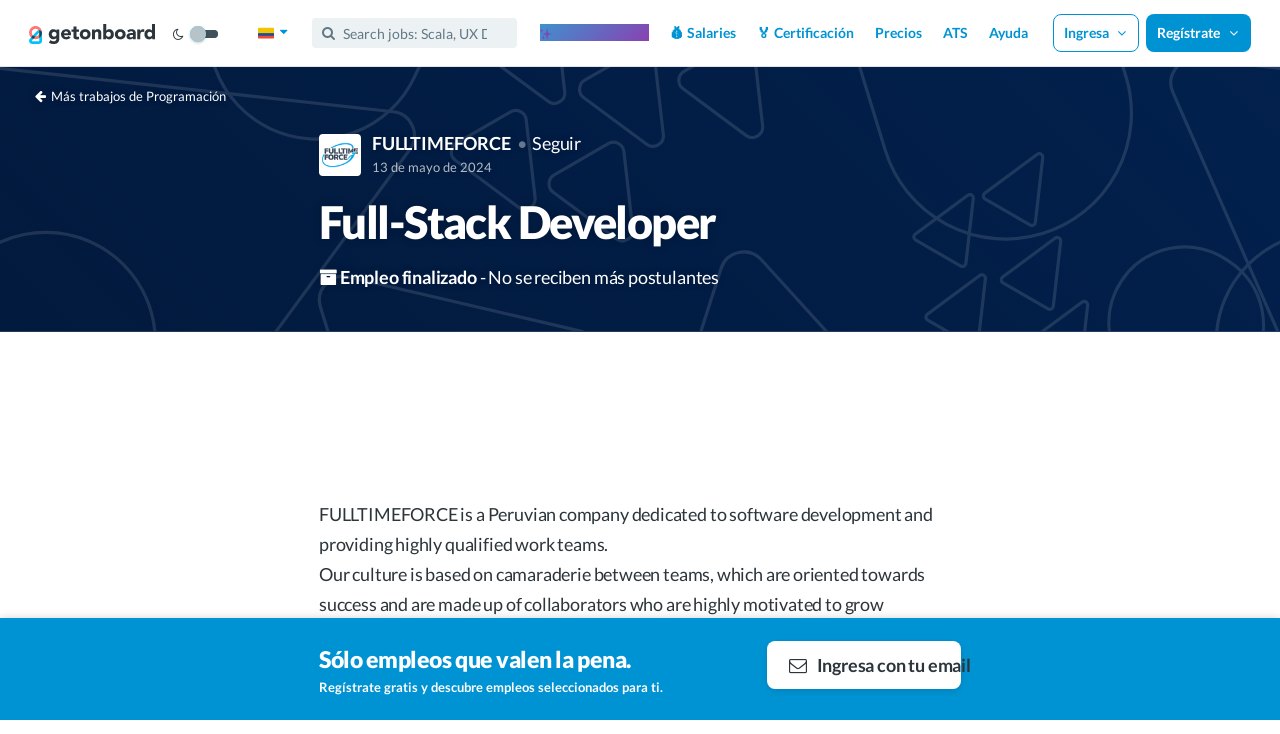

--- FILE ---
content_type: text/html; charset=utf-8
request_url: https://www.getonbrd.com.co/jobs/programming/fullstack-developer-fulltimeforce-remote-c1e3
body_size: 37173
content:
<!DOCTYPE html>
<html lang='es' prefix='og: http://ogp.me/ns#'>
<head>


<meta charset='utf-8'>
<meta content='width=device-width,minimum-scale=1,initial-scale=1,maximum-scale=6' name='viewport'>
<title>Full-Stack Developer en FULLTIMEFORCE - Remoto (teletrabajo) | Get on Board</title>
<meta content='IE=edge' http-equiv='X-UA-Compatible'>
<meta content='https://www.getonbrd.com.co/jobs/programming/fullstack-developer-fulltimeforce-remote-c1e3' property='og:url'>
<meta content='website' property='og:type'>
<meta content='Full-Stack Developer en FULLTIMEFORCE - Remoto (teletrabajo)' property='og:title'>
<meta content='Get on Board' property='og:site_name'>
<meta content='Trabajo remoto Full time: Inglés conversacional (oral, escrito y escucha)Al menos 2 años de experiencia profesional en desarrol' name='description' property='og:description'>
<meta content='https://www.getonbrd.com/og_previews/job/fullstack-developer-fulltimeforce-remote-c1e3.jpg' name='image' property='og:image'>
<meta content='1200' property='og:image:width'>
<meta content='630' property='og:image:height'>
<meta content='https://www.getonbrd.com/og_previews/job/fullstack-developer-fulltimeforce-remote-c1e3.jpg' itemprop='image'>
<meta content='summary_large_image' name='twitter:card'>
<meta content='@getonbrd' name='twitter:site'>
<meta content='Full-Stack Developer en FULLTIMEFORCE - Remoto (teletrabajo)' name='twitter:title'>
<meta content='Trabajo remoto Full time: Inglés conversacional (oral, escrito y escucha)Al menos 2 años de experiencia profesional en desarrol' name='twitter:description'>
<meta content='https://www.getonbrd.com/og_previews/job/fullstack-developer-fulltimeforce-remote-c1e3.jpg' name='twitter:image'>
<meta content='https://www.getonbrd.com/og_previews/job/fullstack-developer-fulltimeforce-remote-c1e3.jpg' name='twitter:image:src'>
<link href='https://d2dgum4gsvdsrq.cloudfront.net/assets/icon192-64920e83a21d9477c8d163577f6cd2f6691c9bcd0499e37325dcb1246709e3e8.png' rel='icon' sizes='192x192'>
<meta content='#005267' name='theme-color'>

<meta content='https://d2dgum4gsvdsrq.cloudfront.net/assets/favicons/favicon-445f577d3363bc7e7201330b517676b367b2999f658f1a0544e7a66a52ae58a9.png' id='favicon-normal'>
<meta content='https://d2dgum4gsvdsrq.cloudfront.net/assets/favicons/favicon-notification-59d5b91481cd69b4cba9d0d02050925b0d1495d404d80cde115b15a50e8cb0bb.png' id='favicon-notification'>
<link href='https://d2dgum4gsvdsrq.cloudfront.net/assets/favicons/favicon-445f577d3363bc7e7201330b517676b367b2999f658f1a0544e7a66a52ae58a9.png' rel='SHORTCUT ICON'>
<link href='https://d2dgum4gsvdsrq.cloudfront.net/assets/icon152-a69f309a6db7112b2a416c885a9959a22c1fab81e700d49df6adc7062bbad18c.png' rel='apple-touch-icon-precomposed'>

<meta content='1bhpo069adwtbo7k7ah9nbkxp70zl8' name='facebook-domain-verification'>
<link color='#0093d3' href='https://d2dgum4gsvdsrq.cloudfront.net/assets/logos/getonbrd-isotipo-9d53a18d4cfa6dd2069835574b0ad05ec69791fce057c1aa4c2cf940726a0d9f.svg' rel='mask-icon'>

<meta content='CO' name='geo.country'>
<link href='https://www.getonbrd.com/jobs/programacion/fullstack-developer-fulltimeforce-remote-c1e3' itemprop='url' rel='canonical'>
<link href='https://www.getonbrd.com/jobs/programacion/fullstack-developer-fulltimeforce-remote-c1e3' itemprop='url' rel='canonical'>

<style data-turbo-track='reload'>@charset "UTF-8";a,abbr,acronym,address,applet,article,aside,audio,b,big,blockquote,body,canvas,caption,center,cite,code,dd,del,details,dfn,div,dl,dt,em,embed,fieldset,figcaption,figure,footer,form,h1,h2,h3,h4,h5,h6,header,hgroup,html,i,iframe,img,ins,kbd,label,legend,li,mark,menu,nav,object,ol,output,p,pre,q,ruby,s,samp,section,small,span,strike,strong,sub,summary,sup,table,tbody,td,tfoot,th,thead,time,tr,tt,u,ul,var,video{margin:0;padding:0;border:0;font:inherit;vertical-align:baseline}article,aside,details,figcaption,figure,footer,header,hgroup,menu,nav,section{display:block}body{line-height:1}ol,ul{list-style:none}blockquote,q{quotes:none}blockquote:after,blockquote:before,q:after,q:before{content:'';content:none}table{border-collapse:collapse;border-spacing:0}html{-webkit-font-smoothing:antialiased;-moz-font-smoothing:antialiased;-webkit-text-size-adjust:100%}*,*:before,*:after{-webkit-box-sizing:border-box;-moz-box-sizing:border-box;box-sizing:border-box;-webkit-font-smoothing:inherit;-moz-font-smoothing:inherit;-moz-osx-font-smoothing:grayscale;-webkit-tap-highlight-color:transparent}::selection{background:rgba(242,202,50,0.3)}::-moz-selection{background:rgba(242,202,50,0.3)}.modal-open-no-scroll-document,.modal-open-no-scroll-document body{height:100vh;position:relative}:target h3{background-color:#fcf9df}:focus{outline:1px dotted #00c4f5;text-decoration:none}body{line-height:1.6;font-family:"Lato",sans-serif,sans-serif;font-size:13px;cursor:default;color:#2b353b;background-color:#fff;padding-top:66px}body.body-maintenance{padding-top:102px}a{color:#0093d3;-webkit-transition:.15s;-moz-transition:.15s;-o-transition:.15s;transition:.15s;text-decoration:none}a:hover{color:#005267}img{vertical-align:middle}i{width:1em}blockquote{margin:.5em 0;padding-left:1em;border-left:5px solid rgba(135,153,160,0.25)}code{font-family:"Monaco","Menlo","Ubuntu Mono","Consolas",monospace;padding:0 .3em;font-size:90%}strong{font-weight:700}select.chzn-select{border:1px solid rgba(135,153,160,0.25);height:3em;max-width:100%;padding:0 1em;background:transparent;color:inherit;border-radius:4px}.chosen-with-errors .chosen-container-single .chosen-single{border-color:#f77}button,input,select,textarea{font-family:inherit;font-size:inherit;line-height:inherit}.gb-page-with-cover .main-container{padding-top:0;padding-bottom:0}.gb-disable-hover,.gb-disable-hover *{pointer-events:none !important}.b-lazy{transition:opacity .3s ease-in-out;opacity:0}.b-lazy.b-loaded{opacity:1}.gb-fluid-grid-cols{display:grid;gap:1rem;grid-template-columns:repeat(3,minmax(0,1fr))}.gb-fluid-grid-cols.cols-2{grid-template-columns:repeat(2,minmax(0,1fr))}@media(max-width:576px){.gb-fluid-grid-cols{display:block;width:100%}.gb-fluid-grid-cols>div{margin-bottom:1rem}}/*!
 * Bootstrap Grid v4.3.1 (https://getbootstrap.com/)
 * Copyright 2011-2019 The Bootstrap Authors
 * Copyright 2011-2019 Twitter, Inc.
 * Licensed under MIT (https://github.com/twbs/bootstrap/blob/master/LICENSE)
 */.container{width:100%;padding-right:15px;padding-left:15px;margin-right:auto;margin-left:auto}@media(min-width:550px){.container{max-width:540px}}@media(min-width:768px){.container{max-width:720px}}@media(min-width:992px){.container{max-width:960px}}@media(min-width:1200px){.container{max-width:1140px}}.row{display:flex;flex-wrap:wrap;margin-right:-15px;margin-left:-15px}.no-gutters{margin-right:0;margin-left:0}.no-gutters>.col,.no-gutters>[class*='col-']{padding-right:0;padding-left:0}.col-1,.col-2,.col-3,.col-4,.col-5,.col-6,.col-7,.col-8,.col-9,.col-10,.col-11,.col-12,.col,.col-auto,.col-sm-1,.col-sm-2,.col-sm-3,.col-sm-4,.col-sm-5,.col-sm-6,.col-sm-7,.col-sm-8,.col-sm-9,.col-sm-10,.col-sm-11,.col-sm-12,.col-sm,.col-sm-auto,.col-md-1,.col-md-2,.col-md-3,.col-md-4,.col-md-5,.col-md-6,.col-md-7,.col-md-8,.col-md-9,.col-md-10,.col-md-11,.col-md-12,.col-md,.col-md-auto,.col-lg-1,.col-lg-2,.col-lg-3,.col-lg-4,.col-lg-5,.col-lg-6,.col-lg-7,.col-lg-8,.col-lg-9,.col-lg-10,.col-lg-11,.col-lg-12,.col-lg,.col-lg-auto,.col-xl-1,.col-xl-2,.col-xl-3,.col-xl-4,.col-xl-5,.col-xl-6,.col-xl-7,.col-xl-8,.col-xl-9,.col-xl-10,.col-xl-11,.col-xl-12,.col-xl,.col-xl-auto{position:relative;width:100%;padding-right:15px;padding-left:15px}.col{flex-basis:0;flex-grow:1;max-width:100%}.col-auto{flex:0 0 auto;width:auto;max-width:100%}.col-1{flex:0 0 8.333333%;max-width:8.333333%}.col-2{flex:0 0 16.666667%;max-width:16.666667%}.col-3{flex:0 0 25%;max-width:25%}.col-4{flex:0 0 33.333333%;max-width:33.333333%}.col-5{flex:0 0 41.666667%;max-width:41.666667%}.col-6{flex:0 0 50%;max-width:50%}.col-7{flex:0 0 58.333333%;max-width:58.333333%}.col-8{flex:0 0 66.666667%;max-width:66.666667%}.col-9{flex:0 0 75%;max-width:75%}.col-10{flex:0 0 83.333333%;max-width:83.333333%}.col-11{flex:0 0 91.666667%;max-width:91.666667%}.col-12{flex:0 0 100%;max-width:100%}.offset-1{margin-left:8.333333%}.offset-2{margin-left:16.666667%}.offset-3{margin-left:25%}.offset-4{margin-left:33.333333%}.offset-5{margin-left:41.666667%}.offset-6{margin-left:50%}.offset-7{margin-left:58.333333%}.offset-8{margin-left:66.666667%}.offset-9{margin-left:75%}.offset-10{margin-left:83.333333%}.offset-11{margin-left:91.666667%}@media(min-width:550px){.col-sm{flex-basis:0;flex-grow:1;max-width:100%}.col-sm-auto{flex:0 0 auto;width:auto;max-width:100%}.col-sm-1{flex:0 0 8.333333%;max-width:8.333333%}.col-sm-2{flex:0 0 16.666667%;max-width:16.666667%}.col-sm-3{flex:0 0 25%;max-width:25%}.col-sm-4{flex:0 0 33.333333%;max-width:33.333333%}.col-sm-5{flex:0 0 41.666667%;max-width:41.666667%}.col-sm-6{flex:0 0 50%;max-width:50%}.col-sm-7{flex:0 0 58.333333%;max-width:58.333333%}.col-sm-8{flex:0 0 66.666667%;max-width:66.666667%}.col-sm-9{flex:0 0 75%;max-width:75%}.col-sm-10{flex:0 0 83.333333%;max-width:83.333333%}.col-sm-11{flex:0 0 91.666667%;max-width:91.666667%}.col-sm-12{flex:0 0 100%;max-width:100%}.offset-sm-0{margin-left:0}.offset-sm-1{margin-left:8.333333%}.offset-sm-2{margin-left:16.666667%}.offset-sm-3{margin-left:25%}.offset-sm-4{margin-left:33.333333%}.offset-sm-5{margin-left:41.666667%}.offset-sm-6{margin-left:50%}.offset-sm-7{margin-left:58.333333%}.offset-sm-8{margin-left:66.666667%}.offset-sm-9{margin-left:75%}.offset-sm-10{margin-left:83.333333%}.offset-sm-11{margin-left:91.666667%}}@media(min-width:768px){.col-md{flex-basis:0;flex-grow:1;max-width:100%}.col-md-auto{flex:0 0 auto;width:auto;max-width:100%}.col-md-1{flex:0 0 8.333333%;max-width:8.333333%}.col-md-2{flex:0 0 16.666667%;max-width:16.666667%}.col-md-3{flex:0 0 25%;max-width:25%}.col-md-4{flex:0 0 33.333333%;max-width:33.333333%}.col-md-5{flex:0 0 41.666667%;max-width:41.666667%}.col-md-6{flex:0 0 50%;max-width:50%}.col-md-7{flex:0 0 58.333333%;max-width:58.333333%}.col-md-8{flex:0 0 66.666667%;max-width:66.666667%}.col-md-9{flex:0 0 75%;max-width:75%}.col-md-10{flex:0 0 83.333333%;max-width:83.333333%}.col-md-11{flex:0 0 91.666667%;max-width:91.666667%}.col-md-12{flex:0 0 100%;max-width:100%}.offset-md-0{margin-left:0}.offset-md-1{margin-left:8.333333%}.offset-md-2{margin-left:16.666667%}.offset-md-3{margin-left:25%}.offset-md-4{margin-left:33.333333%}.offset-md-5{margin-left:41.666667%}.offset-md-6{margin-left:50%}.offset-md-7{margin-left:58.333333%}.offset-md-8{margin-left:66.666667%}.offset-md-9{margin-left:75%}.offset-md-10{margin-left:83.333333%}.offset-md-11{margin-left:91.666667%}}@media(min-width:992px){.col-lg{flex-basis:0;flex-grow:1;max-width:100%}.col-lg-auto{flex:0 0 auto;width:auto;max-width:100%}.col-lg-1{flex:0 0 8.333333%;max-width:8.333333%}.col-lg-2{flex:0 0 16.666667%;max-width:16.666667%}.col-lg-3{flex:0 0 25%;max-width:25%}.col-lg-4{flex:0 0 33.333333%;max-width:33.333333%}.col-lg-5{flex:0 0 41.666667%;max-width:41.666667%}.col-lg-6{flex:0 0 50%;max-width:50%}.col-lg-7{flex:0 0 58.333333%;max-width:58.333333%}.col-lg-8{flex:0 0 66.666667%;max-width:66.666667%}.col-lg-9{flex:0 0 75%;max-width:75%}.col-lg-10{flex:0 0 83.333333%;max-width:83.333333%}.col-lg-11{flex:0 0 91.666667%;max-width:91.666667%}.col-lg-12{flex:0 0 100%;max-width:100%}.offset-lg-0{margin-left:0}.offset-lg-1{margin-left:8.333333%}.offset-lg-2{margin-left:16.666667%}.offset-lg-3{margin-left:25%}.offset-lg-4{margin-left:33.333333%}.offset-lg-5{margin-left:41.666667%}.offset-lg-6{margin-left:50%}.offset-lg-7{margin-left:58.333333%}.offset-lg-8{margin-left:66.666667%}.offset-lg-9{margin-left:75%}.offset-lg-10{margin-left:83.333333%}.offset-lg-11{margin-left:91.666667%}}@media(min-width:1200px){.col-xl{flex-basis:0;flex-grow:1;max-width:100%}.col-xl-auto{flex:0 0 auto;width:auto;max-width:100%}.col-xl-1{flex:0 0 8.333333%;max-width:8.333333%}.col-xl-2{flex:0 0 16.666667%;max-width:16.666667%}.col-xl-3{flex:0 0 25%;max-width:25%}.col-xl-4{flex:0 0 33.333333%;max-width:33.333333%}.col-xl-5{flex:0 0 41.666667%;max-width:41.666667%}.col-xl-6{flex:0 0 50%;max-width:50%}.col-xl-7{flex:0 0 58.333333%;max-width:58.333333%}.col-xl-8{flex:0 0 66.666667%;max-width:66.666667%}.col-xl-9{flex:0 0 75%;max-width:75%}.col-xl-10{flex:0 0 83.333333%;max-width:83.333333%}.col-xl-11{flex:0 0 91.666667%;max-width:91.666667%}.col-xl-12{flex:0 0 100%;max-width:100%}.offset-xl-0{margin-left:0}.offset-xl-1{margin-left:8.333333%}.offset-xl-2{margin-left:16.666667%}.offset-xl-3{margin-left:25%}.offset-xl-4{margin-left:33.333333%}.offset-xl-5{margin-left:41.666667%}.offset-xl-6{margin-left:50%}.offset-xl-7{margin-left:58.333333%}.offset-xl-8{margin-left:66.666667%}.offset-xl-9{margin-left:75%}.offset-xl-10{margin-left:83.333333%}.offset-xl-11{margin-left:91.666667%}}.gb-landing-section{padding:46px 0}.gb-container{width:100%;max-width:1170px;padding:0 29px;margin:0 auto;line-height:1.6}.gb-container--large{width:100%;max-width:1400px;margin:0 auto}.gb-container--medium{max-width:800px}.gb-container--960{max-width:960px}.gb-content{width:77%}.gb-sidebar{width:30%}.gb-footer{padding:40px 23px;display:flex}.sr-only{position:absolute;width:1px;height:1px;padding:0;margin:-1px;overflow:hidden;clip:rect(0,0,0,0);border:0}.clearfix{*zoom:1}.clearfix:before,.clearfix:after{display:table;content:'';line-height:0}.clearfix:after{clear:both}.gb-fluid-boxes{display:flex;flex-flow:row wrap}.gb-fluid-boxes__item{flex-grow:1}.gb-fluid-boxes__item--fourth{flex-basis:25%;max-width:25%}.gb-fluid-boxes__item--third{flex-basis:33.333%;max-width:33.333%}.gb-fluid-boxes__item--half{flex-basis:50%;max-width:50%}@media screen and (max-width:991px){.gb-container{padding:0 18px}.gb-container--content{flex-direction:column}.gb-content,.gb-sidebar{width:100%}.gb-hide-mobile{display:none}.gb-footer{flex-flow:column;padding:18px}}@media screen and (max-width:550px){.gb-fluid-boxes__item--fourth,.gb-fluid-boxes__item--third,.gb-fluid-boxes__item--half{flex-basis:100%;max-width:100%}}.gb-payment-wrapper{padding:29px 29px 0;max-width:960px;margin:0 auto}.gb-payment{display:flex;margin-bottom:45px}.gb-payment__actions{width:50%;padding-right:18px}.gb-payment__details{width:50%;display:flex;align-items:flex-start;justify-content:center}.gb-payment__details-content{max-width:340px}@media screen and (max-width:767px){.gb-payment-wrapper{padding:0}.gb-payment{flex-direction:column}.gb-payment--reverse{flex-direction:column-reverse}.gb-payment__actions,.gb-payment__details{width:100%;padding-right:0}.gb-payment__details{margin-bottom:23px}.gb-payment__details-content{width:100%;max-width:100%}}@media screen and (max-width:1366px){.gb-container--medium{max-width:700px}}.gb-header{position:fixed;top:0;left:0;right:0;transform:translateZ(0);z-index:900;background-color:#fff;border-bottom:1px solid rgba(135,153,160,0.25)}.gb-header--main{z-index:901}.gb-maintenance{z-index:902;height:36px}.gb-past-due{height:56px}.board-logo img{max-width:120px;max-height:26px}.board-logo.board-logo--dark{display:none}.board-logo.board-logo--light{display:inline-block}body.body-maintenance .gb-header{top:36px}.dashboard.company-landing .gb-header{position:absolute}.dashboard.company-landing .gb-header.gb-header--main{position:fixed}.gb-header__nav ul li{display:inline-block}.gb-header__nav-trigger,.gb-header__back-trigger{padding-right:23px;font-size:18px}.gb-header__nav-trigger{border:0;background:transparent;padding-left:0}.gb-header__back-trigger{margin-top:2px}.gb-header__quota,.gb-header__back-trigger{margin-top:-2px}.gb-header__container{display:flex;height:66px;padding:0 29px;justify-content:space-between}.gb-header__container .progress_bar{display:inline-block;top:unset;max-width:50px;margin:0 5px 0 0}.gb-header__brand,.gb-header__content,.gb-header__actions,.gb-header__nav-trigger{display:flex;align-items:center}.gb-header__brand{position:relative;min-width:231px;margin-right:23px}.gb-header__quota,.gb-header__content{flex-grow:2}.gb-header__nav-item{font-size:14px;font-weight:700;margin-right:18px}.gb-logo{margin-right:18px;width:126px;height:20px;position:relative;top:1px}.gb-logo img{max-width:100%}.gb-login__label{font-size:14px;font-weight:700}.gb-login__label.gb-btn{padding:0 .7em}.gb-tenant-select{position:relative;left:-36px;top:1px}.gb-tenant-select__label{vertical-align:super}.gb-login__label .fa,.gb-tenant-select__label .fa{margin-left:3px}.gb-header-avatar{height:24px;width:24px;display:inline-block;background-color:#fff;vertical-align:bottom;border-radius:50%;background-size:cover;background-position:center;background-image:url("https://d2dgum4gsvdsrq.cloudfront.net/assets/avatar-dcd1795ffcfa6ab30fad7cd41b0f6b4286ecf488ebe5c464ba363aafd94c9f99.png")}.gb-header-avatar+span{margin-left:9px}.dark-mode-label{position:relative;top:.05em}@media screen and (max-width:991px){.gb-header__brand{min-width:unset;margin-right:0}.gb-tenant-select{left:9px}#chaskiqPrime{visibility:hidden}}@media screen and (max-width:550px){.gb-header__container{padding:0 23px}.gb-logo{width:16px;height:24px}}.gb-landing-cover{position:relative;padding:11% 0;display:flex;justify-content:center;border-bottom:1px solid rgba(135,153,160,0.25);background-size:cover;background-position:center;background-repeat:no-repeat}.gb-landing-cover:hover .gb-landing-cover__edit{visibility:visible}.gb-landing-cover a:not(.gb-btn){color:inherit}.gb-landing-cover a:not(.gb-btn):hover{text-decoration:underline;color:inherit}.gb-landing-cover .gb-company-logo__link{width:42px;height:42px}.gb-landing-cover .icon{position:relative;top:2px;margin-right:3px;opacity:.75}.blog-post .gb-landing-cover{padding:4.5rem 0}.gb-btn.follow-inline{box-shadow:none !important;padding:0;font-weight:400;background-color:transparent;border:0;min-height:0;line-height:1;color:inherit !important}.gb-btn.follow-inline:hover,.gb-btn.follow-inline:focus{background-color:transparent}.gb-company-theme-colored .gb-landing-cover{color:#fff;text-shadow:0 0 10px rgba(0,0,0,0.2)}.gb-company-theme-colored .gb-landing-cover h2,.gb-company-theme-colored .gb-landing-cover h3,.gb-company-theme-colored .gb-landing-cover a,.gb-company-theme-colored .gb-landing-cover .fa,.gb-company-theme-colored .gb-landing-cover .gb-btn.follow-inline{color:inherit;border-color:#fff}.gb-company-theme-colored .gb-landing-cover h2:hover,.gb-company-theme-colored .gb-landing-cover h3:hover,.gb-company-theme-colored .gb-landing-cover a:hover,.gb-company-theme-colored .gb-landing-cover .fa:hover,.gb-company-theme-colored .gb-landing-cover .gb-btn.follow-inline:hover{color:inherit}.gb-company-theme-colored .gb-landing-cover--bg-texture::after{background-image:url(https://d2dgum4gsvdsrq.cloudfront.net/assets/textures/texture-transparent-279b5e830e7e34742a4841723c6d19b570d5a829dd9510edfa2d0e893b364904.png);background-image:url(https://d2dgum4gsvdsrq.cloudfront.net/assets/textures/texture-transparent-07c5b14a6927ab71cf2da2be074364fe068b3ceb16e50f0b352af15c050b2cc3.svg)}.gb-company-theme-colored #apply_bottom,.gb-company-theme-colored .gb-cta{background-color:white;text-shadow:none}.gb-company-theme-colored #apply_bottom:hover,.gb-company-theme-colored .gb-cta:hover{box-shadow:0 0 10px rgba(255,255,255,0.7)}.gb-company-theme-clean #apply_bottom,.gb-company-theme-clean .gb-cta{color:white;border:0}.gb-company-theme-clean .gb-landing-cover a,.gb-company-theme-clean .gb-landing-cover .gb-btn.follow-inline{border-color:rgba(0,0,0,0.2)}.gb-company-theme-clean .gb-landing-cover__subtitle{color:#627884}.gb-landing-cover-compact .gb-landing-cover{padding:7% 0 5.5%}.gb-landing-cover-compact .gb-landing-cover__title{font-size:56px}.gb-landing-cover__edit{visibility:hidden;position:absolute;right:35px;top:20px;z-index:2}.gb-landing-cover__overlay{position:absolute;top:0;right:0;bottom:-1px;left:0;opacity:.6;z-index:1}.gb-landing-cover__img{width:50%;height:0;padding-top:33%;background-size:cover;background-position:center;box-shadow:0 6px 20px rgba(0,0,0,0.2)}.gb-landing-cover--bg-texture::after{content:'';position:absolute;top:0;left:0;bottom:0;right:0;background-image:url(https://d2dgum4gsvdsrq.cloudfront.net/assets/textures/texture-transparent-gray-ab5d7ab035d3804e2b36f398c993248f39e9b56e4de8ee358e52b504407a6acc.png);background-image:url(https://d2dgum4gsvdsrq.cloudfront.net/assets/textures/texture-transparent-gray-c47c92f000f868a3b8c5599694f72db55cecae3f578ceddd39ebbfe84e04c996.svg);background-size:cover;opacity:.12}.gb-landing-cover__text{max-width:500px}.gb-landing-cover__title{font-weight:900;margin:0;line-height:1em;margin-bottom:.3em;letter-spacing:-0.03em}.gb-landing-cover__subtitle{font-size:24px;margin:0;line-height:1.5em;letter-spacing:-0.02em}.gb-cover-layout{display:flex;align-items:start;justify-content:space-between;z-index:2}.gb-cover-layout--right{flex-flow:row-reverse}.gb-cover-layout--center{text-align:center;justify-content:center}.gb-cover-layout--center .gb-landing-cover__text{max-width:600px}@media screen and (max-width:991px){.gb-landing-cover{padding:80px 0}.gb-cover-layout{align-items:center}.gb-landing-cover__img{display:none}.gb-landing-cover__title{font-size:50px}.gb-landing-cover__subtitle{font-size:20px}.gb-cover-layout--right,.gb-cover-layout--left{justify-content:center}.gb-landing-cover-compact .gb-landing-cover{padding:16% 0 13%}.gb-landing-cover-compact .gb-landing-cover__title{font-size:45px}}.gb-tags__item{display:inline-block;margin:0 .26em .5em 0;padding:0 1em;line-height:2.5em;color:#2b353b;border-radius:1.4em;font-weight:700;background-color:#f2f6f7}.jobs-show .main-container{position:relative;padding-top:0}.jobs-show.dashboard #right-col{padding-top:0}.jobs-show .gb-landing-cover{padding:40px 0}#job-body h1,#job-body h2,#job-body h3{font-size:29px;letter-spacing:-0.03em;font-weight:900;margin:29px 0}.job-field{position:relative}.job-field:hover{outline:1px dashed rgba(135,153,160,0.25)}.job-field:hover .field-descriptor{visibility:visible}.job-field .field-descriptor{position:absolute;top:-25px;padding:4px 8px;border-radius:8px 8px 0 0;font-size:11px;font-weight:bold;visibility:hidden;letter-spacing:0}.gb-company-logo__link{display:inline-block;height:64px;width:64px}.gb-company-logo__img{max-width:100%;max-height:100%;border-radius:4px;background-color:#fff;border:1px solid rgba(255,255,255,0.5);position:relative;top:2px}.gb-report-job{font-size:18px}.gb-breadcrumbs{position:absolute;left:35px;top:20px;z-index:2}@keyframes icon-beating{0{transform:scale(1)}50%{transform:scale(1.3)}}.gb-ico-beating{animation-name:icon-beating;animation-duration:3s;animation-iteration-count:infinite}@media screen and (max-width:991px){.jobs-show.dashboard #right-col{margin-left:0}}@media screen and (max-width:767px){.gb-breadcrumbs{left:18px}.gb-share-job__label{display:none}#apply_bottom{position:fixed;width:200px;bottom:0;padding:11px;left:60px;border-radius:0;z-index:100;text-align:center;border-radius:1rem;font-size:14px;letter-spacing:-0.02em;line-height:1.8;margin-bottom:11px}#quick_apply_bottom{position:fixed;width:200px;bottom:0;padding:11px;right:60px;border-radius:0;z-index:100;text-align:center;border:1px solid #0093d3;border-radius:1rem;margin-left:11px;font-size:14px;color:#0093d3;letter-spacing:-0.02em;line-height:1.8;margin-bottom:11px}#jobs-navigation{position:fixed;width:100%;bottom:0;height:72px}#apply_bottom_bg{position:fixed;bottom:0;left:0;right:0;height:72px;background-color:#ecf1f4}#apply_bottom_bg.width_for_arrows{left:calc(0+2.4em);right:calc(0+2.4em)}.jobs-show .gb-company-theme-clean .gb-landing-cover,.jobs-show .gb-company-theme-colored .gb-landing-cover{padding:60px 0 20px}}@media screen and (max-width:535px){#apply_bottom{width:150px}#quick_apply_bottom{width:150px}}@media screen and (max-width:414px){#apply_bottom{width:120px}#quick_apply_bottom{width:120px}}@media screen and (max-width:550px){.jobs-show .gb-company-theme-clean .gb-landing-cover,.jobs-show .gb-company-theme-colored .gb-landing-cover{padding:20px 0}}.gb-share-job{font-size:inherit}.gb-share-job a{opacity:.6}.gb-share-job a:hover{opacity:1}.gb-share-job__item{margin-right:18px}.gb-share-job--vertical .gb-share-job__label{display:none}.gb-share-job--vertical .gb-share-job__item{margin-left:11px;margin-right:11px}.gb-job-fixed-actions{position:fixed;transform:translateZ(0);top:70px;right:0;left:0;margin-top:18px;pointer-events:none;opacity:0;visibility:hidden;transition:.1s}.gb-job-fixed-actions .gb-btn.size2{font-size:14px;margin-right:0;width:100%;padding:1% 0}.gb-job-fixed-actions .gb-btn.size2+span{display:none}.gb-job-fixed-actions .gb-company-logo__link{width:32px;height:32px}.gb-job-fixed-actions .gb-share-job a{opacity:1}.gb-job-fixed-actions--visible{opacity:1;visibility:visible}.gb-job-fixed-actions--in-dashboard{left:260px}.gb-job-fixed-actions__container{display:flex;flex-direction:row-reverse}.gb-job-fixed-actions__pane{margin-right:-300px;width:250px;display:flex;flex-direction:column;align-items:center;padding:23px;pointer-events:auto}.gb-job-fixed-actions__logo{margin-right:7px}.gb-job-fixed-actions__title-short{display:none}@media screen and (max-width:1500px){.gb-job-fixed-actions__pane{margin-right:-105px;width:90px;padding:23px 11px;text-align:center}.gb-share-job--vertical{flex-direction:column}.gb-share-job--vertical .gb-share-job__item{margin-top:7px;margin-bottom:7px}.gb-job-fixed-actions__title-short{display:inline}.gb-job-fixed-actions__job-desc,.gb-job-fixed-actions__logo,.gb-job-fixed-actions__title{display:none}}.gb-search{flex-grow:2;position:relative;left:-23px}.gb-search__form{width:100%;max-width:580px;position:relative}.gb-search__form:before{content:'\f002';font-family:FontAwesome;position:absolute;top:4px;left:10px;font-size:14px;z-index:1;color:#627884}.gb-search__input{width:100%;height:30px;max-width:100%;font-size:14px;border:0;border-radius:4px;padding-left:29px;padding-right:14px;-webkit-appearance:unset;border:2px solid transparent}.gb-search__input::placeholder{color:#627884}.gb-search__input:-ms-input-placeholder{color:#627884}.gb-search__input:focus{opacity:1;outline:none !important;border-color:#d9e3e8}#js-close-mobile-search-ico,#js-mobile-search-ico{display:none}@media only screen and (max-width:991px){.gb-search{display:none\9;position:fixed;top:0;right:0;bottom:0;left:0;height:100vh;width:100vw;z-index:20000;padding:60px 30px;margin:0;opacity:0;visibility:hidden;-webkit-transition:all .25s;transition:all .25s;will-change:opacity;background:rgba(25,25,30,0.96);color:#fff}.gb-search__input{height:40px;font-size:18px;padding-left:40px;background-color:#2b353b;color:#2b353b}.gb-search__input::placeholder{color:#2b353b}.gb-search__input:-ms-input-placeholder{color:#2b353b}.gb-search__form:before{font-size:19px;left:12px}.js-show-search-mobile,.js-show-search-mobile body{overflow:hidden;height:100vh}.js-show-search-mobile .gb-search{opacity:1;visibility:visible}#js-mobile-search-ico{text-align:right}#js-close-mobile-search-ico{display:block;position:absolute;top:4px;right:20px;font-size:21px;padding:10px;color:#fff}#js-mobile-search-ico{display:block;font-size:18px;margin-left:14px}}button{border:0;background:0;outline:0;-webkit-appearance:none;text-decoration:none !important;user-select:none;touch-action:manipulation;cursor:pointer;display:inline-block;text-align:center}.btn,.gb-btn,.alertify .ajs-footer .ajs-buttons .ajs-button{border:0;background:0;outline:0;-webkit-appearance:none;text-decoration:none !important;user-select:none;touch-action:manipulation;cursor:pointer;display:inline-block;text-align:center;line-height:2.6em;max-width:100%;padding:0 1.15em;vertical-align:middle;white-space:nowrap;min-height:2.6em;font-size:clamp(0.9em,2vw,14px);font-weight:bold;border-radius:.5rem;border:1px solid transparent;-webkit-transition:.15s;-moz-transition:.15s;-o-transition:.15s;transition:.15s;color:#fff;background-color:#0093d3}.btn:hover,.btn:focus,.gb-btn:hover,.gb-btn:focus,.alertify .ajs-footer .ajs-buttons .ajs-button:hover,.alertify .ajs-footer .ajs-buttons .ajs-button:focus{color:#fff}.btn:focus,.gb-btn:focus,.alertify .ajs-footer .ajs-buttons .ajs-button:focus{box-shadow:0 1px 4px rgba(0,0,0,0.08);box-shadow:inset 0 12px 60px rgba(0,0,0,0.15)}.btn:disabled,.btn.disabled,.gb-btn:disabled,.gb-btn.disabled,.alertify .ajs-footer .ajs-buttons .ajs-button:disabled,.alertify .ajs-footer .ajs-buttons .ajs-button.disabled{color:#a7b7be;background-color:#f2f6f7 !important;cursor:not-allowed}.btn .fa,.gb-btn .fa,.alertify .ajs-footer .ajs-buttons .ajs-button .fa{color:inherit}.btn .fa.fa-circle,.gb-btn .fa.fa-circle,.alertify .ajs-footer .ajs-buttons .ajs-button .fa.fa-circle{color:#a7b7be}.btn .fa.fa-circle.green,.gb-btn .fa.fa-circle.green,.alertify .ajs-footer .ajs-buttons .ajs-button .fa.fa-circle.green{color:#47c27a}.btn.block,.gb-btn.block,.alertify .ajs-footer .ajs-buttons .ajs-button.block{display:block;width:100%}.btn.bg-graphite,.gb-btn.bg-graphite,.alertify .ajs-footer .ajs-buttons .ajs-button.bg-graphite{background-color:#2b353b}.btn.bg-red,.gb-btn.bg-red,.alertify .ajs-footer .ajs-buttons .ajs-button.bg-red{background-color:#f77}.btn.red,.gb-btn.red,.alertify .ajs-footer .ajs-buttons .ajs-button.red{color:#f77}.btn.green,.gb-btn.green,.alertify .ajs-footer .ajs-buttons .ajs-button.green{color:#47c27a}.btn.gb-btn--white,.gb-btn.gb-btn--white,.alertify .ajs-footer .ajs-buttons .ajs-button.gb-btn--white{color:#0093d3;background-color:white}.btn.gb-btn--white:hover,.gb-btn.gb-btn--white:hover,.alertify .ajs-footer .ajs-buttons .ajs-button.gb-btn--white:hover{background-color:#d9e3e8}.btn.full-width,.gb-btn.full-width,.alertify .ajs-footer .ajs-buttons .ajs-button.full-width{padding-top:1%;padding-bottom:1%}.gb-btn--outlined,.btn.multiselect,.sidebar-buttons .btn.dropdown-toggle{border-color:#0093d3;background-color:transparent;color:#0093d3}.gb-btn--outlined:hover,.gb-btn--outlined:focus,.btn.multiselect:hover,.btn.multiselect:focus,.sidebar-buttons .btn.dropdown-toggle:hover,.sidebar-buttons .btn.dropdown-toggle:focus{color:#0093d3}.gb-btn--outlined:hover,.btn.multiselect:hover,.sidebar-buttons .btn.dropdown-toggle:hover{background-color:rgba(43,53,59,0.055);box-shadow:inset 0 12px 70px rgba(255,255,255,0.1)}.gb-btn--outlined:focus,.btn.multiselect:focus,.sidebar-buttons .btn.dropdown-toggle:focus{background-color:rgba(43,53,59,0.04)}.gb-btn--outlined:disabled,.gb-btn--outlined.disabled,.btn.multiselect:disabled,.btn.multiselect.disabled,.sidebar-buttons .btn.dropdown-toggle:disabled,.sidebar-buttons .btn.dropdown-toggle.disabled{color:#a7b7be}.gb-btn--outlined.purple,.btn.multiselect.purple,.sidebar-buttons .btn.dropdown-toggle.purple{border-color:#933db8}.gb-btn--outlined.monochrome,.btn.multiselect.monochrome,.sidebar-buttons .btn.dropdown-toggle.monochrome{border-color:#a7b7be;color:#627884}.gb-btn--ghost,.alertify .ajs-footer .ajs-buttons .ajs-button.ajs-cancel{background-color:transparent !important;padding:0 .35em;color:#0093d3}.gb-btn--ghost:hover,.gb-btn--ghost:focus,.alertify .ajs-footer .ajs-buttons .ajs-button.ajs-cancel:hover,.alertify .ajs-footer .ajs-buttons .ajs-button.ajs-cancel:focus{color:#0093d3}.gb-btn--ghost:hover,.alertify .ajs-footer .ajs-buttons .ajs-button.ajs-cancel:hover{background-color:rgba(0,147,211,0.055) !important}.gb-btn--ghost:focus,.alertify .ajs-footer .ajs-buttons .ajs-button.ajs-cancel:focus{background-color:rgba(0,147,211,0.04) !important}.gb-btn--ghost:disabled,.gb-btn--ghost.disabled,.alertify .ajs-footer .ajs-buttons .ajs-button.ajs-cancel:disabled,.alertify .ajs-footer .ajs-buttons .ajs-button.ajs-cancel.disabled{background-color:transparent;color:#a7b7be}.gb-btn--outlined-inherit{border-color:inherit;background-color:transparent;color:inherit}.gb-btn--outlined-inherit:hover,.gb-btn--outlined-inherit:focus{color:inherit}.gb-btn--outlined-inherit:hover{background-color:transparent;box-shadow:inset 0 12px 70px rgba(255,255,255,0.1)}.gb-btn--outlined-inherit:focus{background-color:transparent}.gb-btn--outlined-inherit:disabled,.gb-btn--outlined-inherit.disabled{color:inherit;opacity:.5}.gb-btn--disabled-transparent:disabled,.gb-btn--disabled-transparent.disabled{background-color:transparent}.btn.reset,.reset[type='submit'],.alertify .ajs-button.reset{color:#f77 !important;font-weight:normal;padding:0;display:inline}.btn.back,.back[type='submit'],.alertify .ajs-button.back{font-size:13px;margin-bottom:20px;display:block;float:left}.btn.back+*,.back[type='submit']+*,.alertify .ajs-button.back+*{clear:left}.gb-btn-inline{color:#0093d3;border:0;background:transparent;padding:0;display:inline;line-height:inherit;font-size:inherit;font-weight:inherit;vertical-align:inherit;height:auto;min-height:unset}.gb-btn-inline:hover,.gb-btn-inline:focus{color:#005267;background:transparent;box-shadow:none}#new-job-gb-btn.gb-btn{scroll-margin-top:66px}.choice-button{display:flex;align-items:center;justify-content:space-between;border-radius:8px;padding:23px;margin-bottom:6px}.login-buttons{max-width:800px}.login-buttons .gb-btn{width:100%;display:inline-block;max-width:300px;margin:6px}.login-buttons .gb-btn.double-width{max-width:612px}p .btn{margin-bottom:3px}.following .unfollow-label{display:none}.following .following-label{display:inline}.following:hover .unfollow-label{display:inline}.following:hover .following-label{display:none}@keyframes donut-spin{0{transform:rotate(0)}100%{transform:rotate(360deg)}}.btn-spinner{display:inline-block;border:2px solid rgba(0,0,0,0.1);border-left-color:#fff;border-top-color:#fff;border-radius:50%;width:14px;height:14px;animation:donut-spin 1.2s linear infinite}.gb-btn.loading-when-disabled:disabled+.btn-spinner.hidden,.gb-btn.loading-when-disabled:disabled .btn-spinner.hidden{display:inline-block !important}.gb-btn.loading-when-disabled:disabled+.loading-message.hidden{display:block !important}#apply{margin:45px 0 0}#apply .gb-btn{display:block;padding:15px;margin-bottom:15px}.btn-paypal-ghost{position:relative}.btn-paypal-ghost>div{position:absolute;top:0;right:0;bottom:0;left:0;width:100%;height:100%;opacity:0}.btn-disabled:hover+.submit-wrap__disabled-msg{visibility:visible;opacity:1}@media screen and (max-width:659px){.login-buttons .gb-btn.double-width{max-width:300px}}@media screen and (max-width:350px){.checkbox-selectable label[for]{max-width:140px;text-overflow:ellipsis;overflow:hidden;white-space:nowrap}}.bottom-banner{position:fixed;z-index:900;bottom:0;left:0;right:0;box-shadow:0 2px 10px rgba(0,0,0,0.25);padding:23px;display:flex;align-items:center;justify-content:center;line-height:1.4;transform:translateZ(0);background-color:#0093d3}.bottom-banner.bottom-banner--warning{background-color:#f77 !important;color:#fff}.bottom-banner--signup{color:#fff;display:block}.bottom-banner--signup a:not(.gb-btn){color:#fff}.bottom-banner--privacy{color:#fff;padding:29px 18px;z-index:1000}.bottom-banner--privacy a:not(.gb-btn){color:#fff}.footer-with-bottom-banner{padding-bottom:130px}@media screen and (max-width:991px){.footer-with-bottom-banner{padding-bottom:0}}@media screen and (max-width:767px){.bottom-banner--signup{display:none}.bottom-banner--warning{flex-direction:column;padding:18px;align-items:flex-start}.bottom-banner--warning .gb-btn{margin-top:18px}.bottom-banner--warning .size3{font-size:20px}.bottom-banner--warning .size1{font-size:16px}.bottom-banner--privacy{max-width:90%;margin:0 auto;border-radius:8px 8px 0 0;padding:18px}.bottom-banner--privacy p{font-size:11px}.bottom-banner--privacy .gb-fluid-boxes__item{margin-right:0}}select[multiple]:invalid{margin-top:15px !important}.divider{background-color:rgba(135,153,160,0.25);opacity:.5;margin:7px 0;height:1px}.dropup .dropdown-menu,.navbar-fixed-bottom .dropdown .dropdown-menu{top:auto;bottom:100%;margin-bottom:2px}.btn-group,.btn-group-vertical{position:relative;display:inline-block;vertical-align:middle}.dropdown{position:relative}.dropdown.dropdown-msg-template{display:flex}.dropdown.dropdown-msg-template.open>button,.dropdown.dropdown-msg-template.open button:hover{background-color:#f2f6f7}.dropdown.dropdown-msg-template>button{-webkit-transition:.15s;-moz-transition:.15s;-o-transition:.15s;transition:.15s}.dropdown.dropdown-msg-template>button i{margin-right:4px}.dropdown.dropdown-msg-template>button:hover{background-color:#f2f6f7}.dropdown.dropdown-msg-template li a{-webkit-transition:.15s;-moz-transition:.15s;-o-transition:.15s;transition:.15s}.dropdown.dropdown-msg-template li a:hover{background-color:#f2f6f7;text-decoration:none}.dropdown.dropdown-msg-template .dropdown-menu{padding:41px 0 0;width:380px;max-width:96vw}.caret{display:inline-block;width:0;height:0;margin-left:2px;vertical-align:middle;border-top:4px dashed;border-right:4px solid transparent;border-left:4px solid transparent}.vertical-ellipsis{position:relative}.vertical-ellipsis:before{content:'...';rotate:90deg;position:relative;display:block;left:7px;font-size:1.6em;letter-spacing:.03em;font-weight:normal;left:46%;line-height:1.4em}.dropup.dropdown-msg-template .dropdown-menu,.dropdown.dropdown-msg-template .dropdown-menu{padding:0;width:380px;max-width:96vw}.dropdown-menu{-webkit-transition:.15s;-moz-transition:.15s;-o-transition:.15s;transition:.15s;box-shadow:0 2px 10px rgba(0,0,0,0.25);transform-origin:top;padding:5px 0;visibility:hidden;display:block;transform:scale3d(1,1,1);opacity:0;max-height:72vh;overflow:auto;position:absolute;top:calc(100% - 2px);left:0;z-index:1000;min-width:160px;margin:6px 0 0;font-size:14px;text-align:left;list-style:none;background-clip:padding-box;background-color:#fff;border-radius:12px}.dropdown-menu.dropdown-menu-wide{min-width:300px}.dropdown-menu [type='number']{max-width:6em}.dropdown-menu input:not([disabled]){background-color:transparent}.dropdown-menu.multiselect-container{padding-top:0}.dropdown-menu.multiselect-container .glyphicon{opacity:.5;display:inline-block;font:normal normal normal 14px/1 FontAwesome;font-size:inherit;text-rendering:auto;-webkit-font-smoothing:antialiased;-moz-osx-font-smoothing:grayscale}.dropdown-menu.multiselect-container .glyphicon-search:before{content:'\f002'}.dropdown-menu.multiselect-container .glyphicon-remove-circle:before{content:'\f00d'}.dropdown-menu.multiselect-container>.active>a{color:#627884;font-weight:bold}.dropdown-menu.multiselect-container>li>a>label{padding:3px 5px 3px 20px}.dropdown-menu.multiselect-container>li>a>label>input[type='checkbox']{position:absolute;margin-left:-20px}.dropdown-menu.multiselect-container .btn{border-radius:0;position:absolute;right:0;line-height:34px;color:inherit;background:transparent;box-shadow:none;padding:0 12px}.dropdown-menu.multiselect-container .input-group{margin:0;border-bottom:1px solid rgba(135,153,160,0.25)}.dropdown-menu.multiselect-container .input-group-addon{position:absolute;line-height:2.5em;left:17px}.dropdown-menu.multiselect-container input.multiselect-search{margin:0;border:0;padding-left:2.8em;padding-right:2em}.dropdown-menu.multiselect-container .multiselect-item.filter{border-bottom:1px solid rgba(135,153,160,0.25)}.dropdown-menu li,.dropdown-menu li>button,.dropdown-menu li>span,.dropdown-menu li>a,.dropdown-menu li>form.button_to button{display:block;clear:both;white-space:nowrap;width:100%;text-align:left}.dropdown-menu li:focus,.dropdown-menu li:hover,.dropdown-menu li>button:focus,.dropdown-menu li>button:hover,.dropdown-menu li>span:focus,.dropdown-menu li>span:hover,.dropdown-menu li>a:focus,.dropdown-menu li>a:hover,.dropdown-menu li>form.button_to button:focus,.dropdown-menu li>form.button_to button:hover{background-color:rgba(0,44,54,0.02)}.dropdown-menu li>button,.dropdown-menu li>span,.dropdown-menu li>a,.dropdown-menu li>input[type='button'],.dropdown-menu li>form.button_to button{padding:.5em 1.4em;color:#2b353b;background-color:transparent;cursor:pointer}.dropdown-menu li>button>.fa,.dropdown-menu li>span>.fa,.dropdown-menu li>a>.fa,.dropdown-menu li>input[type='button']>.fa,.dropdown-menu li>form.button_to button>.fa{width:1.7em}.dropdown-menu li>button .fa,.dropdown-menu li>span .fa,.dropdown-menu li>a .fa,.dropdown-menu li>input[type='button'] .fa,.dropdown-menu li>form.button_to button .fa{width:1.2em}.dropdown-menu>.disabled>a,.dropdown-menu>.disabled>a:hover{cursor:not-allowed;color:#a7b7be}.dropdown-menu .dropdown-menu__long-exp{max-width:500px;min-width:300px;white-space:normal}#dismiss-toggle{margin:-4px 0 0;overflow:hidden}#dismiss-toggle>li{padding:0}#dismiss-toggle>li.red>a{color:#f77}.dropdown-menu-right,.dropdown-right-aligned .dropdown-menu{right:0;left:auto}.dropdown-toggle{display:inline-block}.dropdown-toggle.gb-btn{box-shadow:none}.dropup .dropdown-menu{transform-origin:bottom;box-shadow:0 0 8px rgba(0,0,0,0.2)}.open>.dropdown-toggle,.open>.dropdown-toggle:hover{box-shadow:0 0 200px inset rgba(0,44,54,0.1)}.open>.dropdown-menu{display:block;visibility:visible;transform:scale3d(1,1,1);opacity:1}.dropdown-filter{width:25%;padding:0 .3em}.dropdown-filter .multiselect .caret{display:none}.dropdown-filter .multiselect:after{content:'\f0d7';font-family:FontAwesome;margin-left:.4em}.dropdown-item-checkbox label{margin:0;display:block;cursor:pointer}.dropdown-item-checkbox .disabled,.dropdown-item-checkbox .disabled label{cursor:not-allowed}.dropdown-item-checkbox .checkbox input{position:relative;top:1px}[class*='-container']>[class*='-control']{border-radius:6px;background-color:#fff}@media screen and (max-width:550px){.username .dropdown-menu-right,.username .dropdown-right-aligned .dropdown-menu{position:fixed;right:0;left:0}}.editor-view div{margin-bottom:1.2em}.job-application-body,.editor-view,.gb-rich-txt{line-height:1.7em;word-break:break-word}.job-application-body.gb-rich-txt--big,.editor-view.gb-rich-txt--big,.gb-rich-txt.gb-rich-txt--big{min-height:500px;padding:36px}.job-application-body p,.editor-view p,.gb-rich-txt p{margin-bottom:1.2em}.job-application-body p:empty,.editor-view p:empty,.gb-rich-txt p:empty{margin:0;height:0}.job-application-body b,.job-application-body strong,.editor-view b,.editor-view strong,.gb-rich-txt b,.gb-rich-txt strong{font-weight:600}.job-application-body i:not(.fa),.job-application-body em,.editor-view i:not(.fa),.editor-view em,.gb-rich-txt i:not(.fa),.gb-rich-txt em{font-style:italic}.job-application-body li:empty,.editor-view li:empty,.gb-rich-txt li:empty{display:none}.job-application-body h1,.job-application-body h2,.editor-view h1,.editor-view h2,.gb-rich-txt h1,.gb-rich-txt h2{font-size:23px}.job-application-body h2,.job-application-body h3,.editor-view h2,.editor-view h3,.gb-rich-txt h2,.gb-rich-txt h3{font-weight:700;margin-bottom:.9em}.job-application-body h4,.editor-view h4,.gb-rich-txt h4{font-weight:bold;margin-bottom:.9em}.job-application-body h3,.editor-view h3,.gb-rich-txt h3{font-size:1.3em !important}.job-application-body h3 h3,.editor-view h3 h3,.gb-rich-txt h3 h3{font-size:1em !important}.job-application-body h3 strong,.editor-view h3 strong,.gb-rich-txt h3 strong{font-weight:900}.job-application-body h4,.editor-view h4,.gb-rich-txt h4{font-size:1.15em !important}.job-application-body blockquote,.editor-view blockquote,.gb-rich-txt blockquote{padding:10px 20px;margin:0 0 1.2em;font-size:inherit;border-left:5px solid #ecf1f4;font-style:italic;color:#627884}.job-application-body img:not(.inline-img),.editor-view img:not(.inline-img),.gb-rich-txt img:not(.inline-img){max-width:100%;height:auto;margin:0 0 1.2em}.job-application-body figure,.editor-view figure,.gb-rich-txt figure{margin-bottom:1.2em;text-align:center}.job-application-body figure iframe,.editor-view figure iframe,.gb-rich-txt figure iframe{width:100%;max-width:800px}.job-application-body figcaption,.editor-view figcaption,.gb-rich-txt figcaption{margin-top:-1.2em;color:#a7b7be;font-size:14px;line-height:1.8em}.job-application-body ul li,.editor-view ul li,.gb-rich-txt ul li{list-style:disc}.job-application-body ol li,.editor-view ol li,.gb-rich-txt ol li{list-style:decimal}.job-application-body ul,.job-application-body ol,.editor-view ul,.editor-view ol,.gb-rich-txt ul,.gb-rich-txt ol{margin-bottom:1.2em;padding-left:30px}.job-application-body ul li,.job-application-body ol li,.editor-view ul li,.editor-view ol li,.gb-rich-txt ul li,.gb-rich-txt ol li{margin-bottom:.5em}.job-application-body pre,.editor-view pre,.gb-rich-txt pre{font-family:"Monaco","Menlo","Ubuntu Mono","Consolas",monospace;display:block;padding:9.5px;margin:0 0 1.8em;font-size:13px;color:#2b353b;word-break:break-word;word-wrap:break-word;white-space:pre-wrap;background-color:#ecf1f4;border:1px solid #d9e3e8;border-radius:4px}.highlight-next-form-item{position:relative;top:-100px}.highlight-next-form-item:target+.form-item{background-color:#fcf9df;padding-left:23px !important;border-radius:8px}.jscolor-result{box-shadow:0 2px 6px rgba(0,0,0,0.12);border:1px solid #fff}.panel.bg-hierarchy2 input:not([type='submit']),.panel.bg-hierarchy2 textarea,.panel.bg-hierarchy2 .select-container{background-color:#fff}#lead_form label input[type='text'],#lead_form label input[type='email']{margin-top:5px}.form-item{padding:29px 0;border-bottom:1px solid rgba(135,153,160,0.25);position:relative}.form-item.horizontal{display:-webkit-box;display:-ms-flexbox;display:flex}.form-item.horizontal .leftcol{width:30%;padding-right:36px}.form-item.horizontal .leftcol+.rightcol{width:70%}.form-item h3{font-size:18px;font-weight:700;margin-bottom:.5em}.form-item .selectable{clear:left;margin-left:2px}.form-item .selectable label{display:inline-block;float:left;margin-left:7px;cursor:pointer}.form-item .selectable label:hover{color:#00c4f5}.form-item .selectable input{float:left;cursor:pointer}.form-item .selectable .desc{margin-left:20px;clear:left;color:#2b353b;position:relative;top:-5px}.form-item:last-child,.form-item.last,.form-item.compact{border-bottom:0}.form-item.compact{padding:0 !important;margin:14px 0}.form-item input[type='checkbox']{margin-right:7px}.form-item input[type='checkbox']+label{float:left;cursor:pointer}.form-item label .fa{font-size:120%;position:relative;top:1px}.form-item h3,.form-item h4{margin-top:0}.form-item .context{font-size:22px;opacity:.8;padding-bottom:7px;padding-right:5px;font-weight:700}.form-item .job-title{display:-webkit-box;display:-ms-flexbox;display:flex;scroll-margin-top:66px;align-items:baseline;justify-content:center;letter-spacing:-0.02em;width:100%;margin-top:-12px}.job-form-expected-salary{display:flex;flex-direction:row-reverse;flex-wrap:wrap;align-items:center}@media screen and (max-width:991px){.form-item.horizontal .leftcol{width:25%}.form-item.horizontal .leftcol+.rightcol{width:75%}}@media screen and (max-width:550px){.job-form-expected-salary{flex-direction:row}}.switch-wrapper{position:relative;z-index:20;display:inline-block}.switch-wrapper .switch-wrapper__control,.switch-wrapper label{width:30px;height:10px;background:#0093d3;box-shadow:inset 0 0 0 8px #415059;border-radius:30px;top:5px;position:relative;max-width:none;z-index:21;transition:all 300ms ease-in 0}.switch-wrapper .switch-wrapper__control:before,.switch-wrapper label:before{content:'';position:absolute;top:-6px;left:-8px;height:22px;width:22px;border-radius:50%;display:block;background:#1fd2ff;z-index:22;box-shadow:inset 0 0 0 12px #b6c3c9,0 1px 3px 0 rgba(0,0,0,0.2);transition:box-shadow 300ms ease-in 0,left 100ms ease 0}.switch-wrapper input[type='checkbox']{top:-4px;position:absolute;left:16px;-webkit-appearance:none;-moz-appearance:none;width:10px;height:10px;opacity:0}.switch-wrapper input[type='checkbox']:focus{outline:0;background-color:transparent}.switch-wrapper .switch-wrapper__control--active:before,.switch-wrapper input[type='checkbox']:checked+label:before{transform:translateX(23px);box-shadow:inset 0 0 0 0 #00c4f5,0 1px 2px 0 rgba(0,0,0,0.2)}.switch-wrapper .switch-wrapper__control--active,.switch-wrapper input[type='checkbox']:checked+label{box-shadow:inset 0 0 0 0 #2b353b}.switch-wrapper.mini label{height:8px;width:20px}.switch-wrapper.mini label:before{height:16px;width:16px;top:-4px;left:-8px}.switch-wrapper.mini input[type='checkbox']{left:10px;width:8px;height:8px;top:-4px}.switch-wrapper.mini input[type='checkbox']:checked+label:before{transform:translateX(19px)}.dark-mode-switch{margin-right:18px}@media screen and (max-width:767px){.dark-mode-switch{margin-right:0}}[type='text'],[type='tel'],[type='email'],[type='password'],[type='number'],[type='url'],textarea,.chosen-container-single .chosen-single,.StripeElement,trix-editor{color:inherit;background-color:inherit;border:1px solid #a7b7be}.chosen-container .chosen-drop{background-color:#f2f6f7}input:focus{outline:0;box-shadow:none}input[disabled]{cursor:not-allowed !important;pointer-events:initial !important}input:-webkit-autofill,input:-webkit-autofill:hover,input:-webkit-autofill:focus,input:-webkit-autofill:active{transition:background-color 5000s ease-in-out 0,color 5000s ease-in-out 0 !important}input[type='text'],input[type='tel'],input[type='email'],input[type='password'],input[type='url'],textarea{width:100%;max-width:400px}[type='text'],[type='tel'],[type='email'],[type='password'],[type='number'],[type='url'],textarea{background-image:none;margin:0 7px .6em 0;box-shadow:none !important;border-radius:6px;-webkit-transition:.15s;-moz-transition:.15s;-o-transition:.15s;transition:.15s;-webkit-appearance:none;padding:.58em 9px;background-repeat:no-repeat;background-position:center right;background-size:25px 16px}[type='text']:focus,[type='tel']:focus,[type='email']:focus,[type='password']:focus,[type='number']:focus,[type='url']:focus,textarea:focus{border-color:#00c4f5;box-shadow:none;outline:none !important}[type='text'][required]:focus:invalid,[type='tel'][required]:focus:invalid,[type='email'][required]:focus:invalid,[type='password'][required]:focus:invalid,[type='number'][required]:focus:invalid,[type='url'][required]:focus:invalid,textarea[required]:focus:invalid{border-color:#f77}[type='text']::placeholder,[type='tel']::placeholder,[type='email']::placeholder,[type='password']::placeholder,[type='number']::placeholder,[type='url']::placeholder,textarea::placeholder{color:#a7b7be}[type='text'][disabled],[type='tel'][disabled],[type='email'][disabled],[type='password'][disabled],[type='number'][disabled],[type='url'][disabled],textarea[disabled]{opacity:.6}[type='text'][required]:valid,[type='tel'][required]:valid,[type='email'][required]:valid,[type='password'][required]:valid,[type='number'][required]:valid,[type='url'][required]:valid,textarea[required]:valid{background-image:url("https://d2dgum4gsvdsrq.cloudfront.net/assets/icons/check-aab0439fb3e584ee8a90fc7c925d1319ef522a2ee5496bf554df6b7b75523024.png") !important;padding-right:30px}#job_title[type='text'],#job_title[type='tel'],#job_title[type='email'],#job_title[type='password'],#job_title[type='number'],#job_title[type='url'],textarea#job_title{border:0;border-bottom:2px solid #a7b7be;padding:0 18px 5px 0;font-size:22px;line-height:1.2;font-weight:900;min-width:316px;letter-spacing:-0.02em;width:auto;background-position:center right -8px}#job_title[type='text']:focus,#job_title[type='tel']:focus,#job_title[type='email']:focus,#job_title[type='password']:focus,#job_title[type='number']:focus,#job_title[type='url']:focus,textarea#job_title:focus{border-color:#00c4f5}#job_title[type='text']:invalid,#job_title[type='tel']:invalid,#job_title[type='email']:invalid,#job_title[type='password']:invalid,#job_title[type='number']:invalid,#job_title[type='url']:invalid,textarea#job_title:invalid{border-color:#f77}.narrow[type='text'],.narrow[type='tel'],.narrow[type='email'],.narrow[type='password'],.narrow[type='number'],.narrow[type='url'],textarea.narrow{width:200px}.gb-required-field:focus{border-color:#f77}.gb-required-field--valid,.gb-required-field--valid:focus{padding-right:30px;border-color:#00c4f5;background-image:url("https://d2dgum4gsvdsrq.cloudfront.net/assets/icons/check-aab0439fb3e584ee8a90fc7c925d1319ef522a2ee5496bf554df6b7b75523024.png") !important}input[type='checkbox'],input[type='radio']{cursor:pointer}input[type='checkbox'][disabled]+label,input[type='radio'][disabled]+label{cursor:default;opacity:.6}input[type='checkbox'][disabled]+label:hover,input[type='radio'][disabled]+label:hover{color:inherit}textarea{padding:13px 15px}textarea#note-text-area{max-width:none}label{display:inline-block;vertical-align:baseline;margin-bottom:4px}label:hover{color:inherit}label.inline{margin-left:20px}label[for]{cursor:pointer}label input[type='checkbox'],label input[type='radio']{margin-right:3px}label img.flag{position:relative;top:-1px;margin-right:3px;width:20px;height:20px}:checked+span{font-weight:700}input.cc-field{padding-left:40px;background-position:right;background-repeat:no-repeat;background-size:36px;background-origin:content-box}input.cc-field.cc-cvc,input.cc-field.cc-exp{width:195px}input.cc-field.redeem{width:58%}input.cc-field.mastercard,input.cc-field.maestro{background-image:url("https://d2dgum4gsvdsrq.cloudfront.net/assets/cards/mastercard-f9f7fcda96d9fcb2b070c7083425d2c7051cec300d698c96a51cf67374b5d9ee.png")}input.cc-field.visa{background-image:url("https://d2dgum4gsvdsrq.cloudfront.net/assets/cards/visa-09d701dda9e303398f9603e848b5c293845ce214b28e9e55936db7667546ddb7.png")}input.cc-field.amex{background-image:url("https://d2dgum4gsvdsrq.cloudfront.net/assets/cards/amex-8860df8e8e0c42040f0f9d73389d8fef4dfd66b1a5866a4f4f5ea6cd3f6e1e73.png")}input.cc-field.discover{background-image:url("https://d2dgum4gsvdsrq.cloudfront.net/assets/cards/discover-e7441080462cad11c487c30f13259da3b3c80acb600bd08daf70fb088f2f6b15.png")}input.cc-field.jcb{background-image:url("https://d2dgum4gsvdsrq.cloudfront.net/assets/cards/jcb-211f45aa964ab7a4dc274b0462ef22e174b102d217c8d818e805b6b55866f1d0.png")}input.cc-field.dinersclub{background-image:url("https://d2dgum4gsvdsrq.cloudfront.net/assets/cards/diners-1521c1c6cc1f8d900bc8d7f42f486fdfcf5afc9d9b62b79f4345a93d871de54d.png")}.field_with_errors{display:inline}.field_with_errors textarea,.field_with_errors input[type='text'],.field_with_errors input[type='password'],.field_with_errors input[type='email'],.field_with_errors input[type='url'],.field_with_errors input[type='number'],.field_with_errors input[type='tel']{border-color:#f77;background-image:none !important}.field_with_errors textarea[required]:valid,.field_with_errors input[type='text'][required]:valid,.field_with_errors input[type='password'][required]:valid,.field_with_errors input[type='email'][required]:valid,.field_with_errors input[type='url'][required]:valid,.field_with_errors input[type='number'][required]:valid,.field_with_errors input[type='tel'][required]:valid{background-image:none !important}#job-application-form .form-item textarea{max-width:none;font-size:1.1em;line-height:1.6em;padding:20px 30px 20px 20px}.jscolor{width:5.7em !important}.modal-content{position:relative;display:flex;flex-direction:column;width:100%;background-color:#fff;background-clip:padding-box;box-shadow:0 4px 30px rgba(0,0,0,0.4);outline:0;overflow-y:auto;border-radius:18px;padding:45px}.modal-content .close{top:10px !important;right:10px !important}.modal-bg-gradient-main .modal-content{background:linear-gradient(360deg,#fff 4.42%,rgba(255,255,255,0) 21.38%),linear-gradient(270deg,#fff -27.9%,rgba(255,255,255,0) 59.33%),linear-gradient(131.02deg,rgba(195,255,255,0.6) 11.92%,rgba(149,234,255,0.479) 41.23%,rgba(211,191,255,0.516) 61.94%,rgba(199,254,206,0.492506) 88.37%,rgba(199,255,205,0.492) 88.38%),#fff;mix-blend-mode:normal;color:#2b353b}.modal .modal-bg-gradient-main .close{color:#2b353b}.modal-header{display:flex;align-items:flex-start;justify-content:space-between}.modal-backdrop{position:fixed;top:0;left:0;z-index:1000;width:100vw;height:100vh;background-color:rgba(0,0,0,0.7);transition-property:opacity;display:block}.modal-backdrop.lighter{opacity:.7}.modal-backdrop.fade{opacity:0;transition:.25s;display:block}.modal-backdrop.in{transition:.5s;opacity:.9}.modal-body{position:relative;flex:1 1 auto;outline:none !important}#base-modal{z-index:1060}.modal{position:fixed;top:0;left:0;z-index:1050;display:none;width:100%;height:100%;overflow:hidden;outline:0}.modal.non-blocking{width:auto;height:auto}.modal .modal-dialog{width:100%;max-width:1170px;margin:56px auto;position:relative;max-height:calc(100vh - 80px);display:flex}.modal .modal-dialog.thiner-modal{max-width:500px}.modal .modal-dialog.fixed{position:fixed;margin:23px}.modal.slim .modal-dialog,.modal.modal-lg .modal-dialog{max-width:920px}.modal.thin .modal-dialog,.modal.modal-md .modal-dialog{max-width:600px}.modal.thinner .modal-dialog,.modal.modal-sm .modal-dialog{max-width:500px}.modal .modal-content>.form{border:0}.modal.fade .modal-dialog{opacity:0;transition-property:opacity;transition:.25s;box-shadow:0 0 0 1px rgba(0,0,0,0.04),0 4px 8px 0 rgba(0,0,0,0.1)}.modal.in .modal-dialog{opacity:1}.modal.in.message-modal .modal-dialog{transform-origin:top}.modal .modal-footer{text-align:right;border-top:0;padding:0}.modal .modal-medium-size,.modal .job-application-modal{width:calc(100% - 90px);max-width:1160px}.modal .close,.btn-close-modal{position:absolute;z-index:1200;right:0;top:0;background-color:transparent;color:ingherit;opacity:1;text-align:center;height:44px;line-height:44px;width:44px;font-size:28px;border-radius:0;margin-top:-1px;border:0;cursor:pointer}.nav-tabs{display:flex}.nav>li{position:relative;display:block}.nav>li>a{display:block}.tab-content>.tab-pane{display:none}.modal-xs.modal-dialog{max-width:500px}.modal-s.modal-dialog{max-width:600px}.modal-m.modal-dialog{max-width:700px}.modal-l.modal-dialog{max-width:900px}.modal-xl.modal-dialog{max-width:100%}.message-modal.modal-dialog{max-width:600px}.message-modal .chosen-container-multi .chosen-choices{width:auto;max-height:155px !important;overflow-y:auto}.message-modal textarea{max-width:100%;margin-left:0;margin-right:0;height:160px !important}.message-modal .spinner img{width:20px;height:20px;margin:0 1em}.modal-container .preview-modal .modal-dialog{max-width:920px;max-height:calc(100vh - 48px);overflow-y:auto}.job-application-modal__flex-wrap{display:-webkit-box;display:-ms-flexbox;display:flex;overflow:auto;height:calc(100vh - 80px)}.job-application-modal__list{overflow-y:auto;padding-bottom:20px}.job-application-modal .close{top:3px !important;right:4px !important}.job-application-modal .tab-content{flex-grow:2;display:flex;overflow:hidden;height:90%}.job-application-modal .tab-content>.active{flex-grow:2;display:flex;flex-direction:column;justify-content:flex-end;width:100%}.job-application-modal .modal-content{padding:0}.job-application-modal .modal-content .modal-body{padding:0}.job-application-modal .modal-content .modal-body .body{flex-grow:2;display:flex;flex-direction:column}.job-application-modal .modal-content .modal-body .body h4 .first{margin-top:0}.job-application-modal .activity-new_application{display:none}.job-application-modal .avatar-container{margin-right:10px;border-radius:50%;width:40px;height:40px;overflow:hidden;background-size:cover;background-position:center;background-image:url(https://d2dgum4gsvdsrq.cloudfront.net/assets/avatar-dcd1795ffcfa6ab30fad7cd41b0f6b4286ecf488ebe5c464ba363aafd94c9f99.png);flex-shrink:0;position:relative;left:-2px;top:1px}.job-application-modal .avatar{width:100%;height:100%;background-size:cover;background-position:center}.job-application-modal .links-list{margin:14px 0 0}.job-application-modal .message-form{width:100%}.job-application-modal .message-form .message-form-wrapper{display:flex}.job-application-modal .message-form textarea{border:0;max-width:100%;margin:0;resize:none;overflow-y:scroll !important;max-height:120px;border-radius:23px;margin:10px;margin-left:0;margin-right:0;padding:5px 10px;background-color:#fff}.job-application-modal .gb-modal-feed__wrapper{display:flex;flex-direction:column;position:relative;overflow:hidden;height:100%}.job-application-modal .gb-modal-feed__list{overflow-y:auto;padding:14px 29px;flex-grow:2;flex-direction:column-reverse}.job-application-modal .gb-modal-feed__empty-item{text-align:center;cursor:default}.job-application-modal .sidebar{position:relative;z-index:1000;word-wrap:break-word;flex-grow:2;background-color:#f2f6f7}.job-application-modal .sidebar.right{min-width:350px;max-width:350px;flex-grow:1}.job-application-modal .sidebar .discard-reason,.job-application-modal .sidebar .deleted{height:44px;width:100%;cursor:pointer}.job-application-modal .sidebar h2{font-size:20px;margin:0;letter-spacing:-0.03em;line-height:1.3em;word-break:break-word}.job-application-modal .sidebar h2.discarded,.job-application-modal .sidebar h2.deleted{text-decoration:line-through}.job-application-modal .sidebar .contact-details a{color:#2b353b}.job-application-modal .sidebar .ratings-section{margin-top:23px}.job-application-modal .sidebar .ratings-section strong{margin:8px 0 0;display:block}.job-application-modal .sidebar-wrapper{display:flex;flex-direction:column;min-width:320px;max-width:320px;overflow-y:auto;overflow-x:hidden;height:100%}.job-application-modal .note [role='button']{cursor:text}.job-application-modal .actions{padding-top:3px}.job-application-modal .actions a{display:inline-block}.job-application-modal .ajaxful-rating{width:125px}.job-application-modal .ajaxful-rating .stars-1{width:20%;z-index:6}.job-application-modal .ajaxful-rating .stars-2{width:40%;z-index:5}.job-application-modal .ajaxful-rating .stars-3{width:60%;z-index:4}.job-application-modal .ajaxful-rating .stars-4{width:80%;z-index:3}.job-application-modal .ajaxful-rating .stars-5{width:100%;z-index:2}.message-templates__header{position:absolute;top:0;left:0;right:0;border-bottom:1px solid rgba(135,153,160,0.25)}.message-templates__list{max-height:46vh;overflow-y:auto;padding-top:41px}.message-templates__exp{padding:11px}#funnel.process-closed .job-application-modal .sidebar .sidebar-buttons,#funnel.process-closed .job-application-modal .new-note,#funnel.process-closed .job-application-modal .note i.fa{display:none}#funnel.process-closed .job-application-modal .ajaxful-rating a{pointer-events:none;cursor:default}.modal-open{overflow:hidden}.modal-open .modal{overflow-x:hidden;overflow-y:hidden}.modal-open .modal.overflow-auto{overflow:auto}.WebproJobApplicationsList ul.job-application-modal__list{padding-left:0}.WebproJobApplicationsList ul.job-application-modal__list li{list-style:none}div[role='dialog']:last-child .modal-backdrop{z-index:1050}.modal-backdrop.in+.modal-backdrop.in{z-index:1050}.modal.in+.modal.in{z-index:1051}.max-width-modal{max-width:600px;margin:auto;padding:36px}.embedded-video-in-modal{height:320px}@media screen and (max-width:1200px){.job-application-modal .sidebar.right{display:none}}@media screen and (max-width:991px){.job-application-modal{margin-top:50px}.job-application-modal .sidebar-wrapper,.job-application-modal .sidebar.right{min-width:240px;max-width:240px}.job-application-modal .sidebar-wrapper .contact-details,.job-application-modal .sidebar.right .contact-details{font-size:11px}.job-application-modal .message-form .message-form-wrapper{padding-bottom:110px}.modal-open #wrapper,.modal-open .gb-header,.ajs-no-overflow #wrapper,.ajs-no-overflow .gb-header{filter:none}}@media screen and (max-width:767px){.job-application-modal__flex-wrap{flex-direction:column;height:100vh}.job-application-modal .avatar-container{width:32px;height:32px}.job-application-modal .close{right:auto;left:-3px;top:3px;background-color:transparent;color:#2b353b}.job-application-modal .job-app-mobile-menu{position:fixed;top:8px;right:0}.job-application-modal .job-app-mobile-menu button{outline:0;-webkit-appearance:none;background-color:transparent;border:0;padding:0 9px;font-size:14px}.job-application-modal .sidebar-wrapper{min-width:100%;max-width:100%;overflow:visible}.job-application-modal .sidebar-wrapper.right{display:none}.job-application-modal .sidebar{overflow:hidden}.job-application-modal .mobile-horizontal-list{display:flex;align-items:center}.job-application-modal .mobile-horizontal-list .gb-btn{margin-bottom:0}.job-application-modal .sidebar-header{position:fixed;top:0;left:0;right:0;height:48px;padding-left:40px;z-index:1}.job-application-modal .sidebar-header h2{font-size:16px;max-width:180px;text-overflow:ellipsis;overflow:hidden;white-space:nowrap}.job-application-modal .ratings-section,.job-application-modal .sidebar-buttons{display:none}.job-application-modal .nav-tabs{box-shadow:0 1px 4px rgba(43,53,59,0.1);display:flex;justify-content:space-between}.job-application-modal .nav-tabs>li{width:33%}.job-application-modal .nav-tabs>li>a{padding:11px 0}.job-application-modal .nav-tabs .fa{display:none}.job-application-modal .modal-content .modal-body .body .tab-content>.active{height:calc(100vh - 100px)}}@media screen and (max-height:736px){textarea{max-height:50vh}.modal-dialog{margin:0 auto}.job-application-modal .links-list{margin-top:7px}.job-application-modal .sidebar .ratings-section{margin-top:14px}.job-application-modal .sidebar .ratings-section strong{margin-top:3px}}@media screen and (max-width:550px){.modal .modal-dialog{width:auto;max-width:unset !important;max-height:100vh !important;height:100vh;margin:0}.embedded-video-in-modal{height:180px}.modal-content{padding:29px}}.text-left{text-align:left}.text-right{text-align:right !important}.text-center{text-align:center}.text-justify{text-align:justify}.break-words,.break-word{word-break:break-word}.underline{text-decoration:underline}.hover-underline:hover{text-decoration:underline}.hover-color-blue:hover,.hover-color-blue:focus{color:#0093d3}.hover-bg-color-light-gray:hover,.hover-bg-color-light-gray:focus{background-color:#ecf1f4 !important}.hover-bg-hierarchy2:hover{background-color:#ecf1f4}.line-through,.strikethrough{text-decoration:line-through}.uppercase{text-transform:uppercase}.small-caps{font-variant:small-caps}.no-letter-spacing{letter-spacing:0}.letter-spacing-1{letter-spacing:-0.01em}.letter-spacing-2{letter-spacing:-0.02em}.letter-spacing2{letter-spacing:.2em}.left{float:left}.float-right,.right{float:right}.float-none{float:none}.mx-auto,.center{margin-left:auto;margin-right:auto}.clear-both,.clear{clear:both}.clear-left{clear:left}.clear-right{clear:right}.ml-auto,.h-align-right{margin-left:auto}.mr-auto,.h-align-left{margin-right:auto}.v-align-baseline{vertical-align:baseline !important}.v-align-middle{vertical-align:middle}.v-align-top{vertical-align:top}.v-align-bottom{vertical-align:bottom}.v-align-text-top{vertical-align:text-top}.v-align-text-bottom{vertical-align:text-bottom}.blue-light{color:#00c4f5}.blue{color:#0093d3 !important}.graphite{color:#2b353b !important}.dark-gray{color:#627884}.gray{color:#a7b7be}.red{color:#f77}.light-yellow{color:#fcf9df}.yellow{color:#f4cc00}.sherpa-blue{color:#002c36}.sherpa-blue-2{color:#0f3942}.sherpa-blue-3{color:#1f434c}.sherpa-blue-4{color:#005267}.light-gray{color:#ecf1f4}.green{color:#47c27a}.dark-green{color:#00947e}.negative-green{color:#00947e}.orange{color:#f39c12}.white{color:#fff !important}.linkedin-blue{color:#0077b5}.tw-blue{color:#56a8e2}.fb-blue{color:#4460a2}.transparent{color:transparent}.semi-opaque-white{color:rgba(255,255,255,0.7)}.color-inherit{color:inherit !important}:root{--brand-cyan:rgba(195,255,255,0.6);--brand-light-blue:rgba(149,234,255,0.6);--brand-purple:rgba(211,191,255,0.6);--brand-green:rgba(199,254,206,0.6);--brand-cyan-light:rgba(195,255,255,0.3);--brand-light-blue-light:rgba(149,234,255,0.3);--brand-purple-light:rgba(211,191,255,0.3);--brand-green-light:rgba(199,254,206,0.3)}.gradient-graphite{background-image:linear-gradient(#2b353b,#4b5d67)}.gradient-blue{background-image:linear-gradient(#005e87,#00c4f5)}.gradient-blue-purple{background:linear-gradient(270deg,#9c7df3 0,#0093d3 100%);border:none !important}.gradient-transparent-blue-purple{background-image:linear-gradient(225deg,rgba(147,61,184,0.25) 0,rgba(0,196,245,0.25) 20%,rgba(0,196,245,0.01) 100%)}.gradient-white-to-transparent{background-image:linear-gradient(rgba(255,255,255,0),#fff)}.red:hover{color:#f77}.blue-light:hover{color:#00c4f5}.blue:hover{color:#0093d3}.graphite:hover{color:#2b353b}.dark-gray:hover{color:#627884}.gray:hover{color:#a7b7be}.light-yellow:hover{color:#fcf9df}.yellow:hover{color:#f4cc00}.blue:hover{color:#0093d3}.light-gray:hover{color:#ecf1f4}.green:hover{color:#47c27a}.orange:hover{color:#f39c12}.white:hover{color:#fff}.linkedin-blue:hover{color:#0077b5}.tw-blue:hover{color:#56a8e2}.fb-blue:hover{color:#4460a2}.location-flag{margin-right:.2em;top:.2em;width:1.1em;height:1.1em;display:inline-block;position:relative;background-size:contain;background-repeat:no-repeat}.external-link:after{content:' \2197';font-size:.8em;padding-left:.2em}.unread-indicator{font-size:.7em !important;color:#f77 !important}.touch-manipulation,.touch-action-manipulation{touch-action:manipulation}.bar{margin:0 3px;opacity:.4}.bar:before{content:'|'}.dot{margin:0 3px;opacity:.4}.dot:before{content:'•'}.level0{z-index:0}.level1{z-index:10}.level2{z-index:100}.level3{z-index:1000}.level4{z-index:10000}.level5{z-index:100000}.level6{z-index:1000000}.bg-sherpa-blue{background-color:#002c36}.bg-sherpa-blue-2{background-color:#0f3942}.bg-sherpa-blue-3{background-color:#1f434c}.bg-red{background-color:#f77}.bg-blue-light{background-color:#00c4f5}.bg-blue-light-2{background-color:#6bdaf5}.bg-blue-light-3{background-color:#c3f9ff}.bg-blue-light-4{background-color:#dffcff}.bg-blue{background-color:#0093d3}.bg-graphite{background-color:#2b353b}.bg-dark-gray{background-color:#627884}.bg-gray,.bg-gray.gb-btn{background-color:#a7b7be}.bg-light-yellow{background-color:#fcf9df;color:#2b353b}.bg-light-yellow a{color:#0093d3 !important}.bg-yellow{background-color:#f4cc00}.bg-light-gray{background-color:#ecf1f4}.bg-lighter-gray{background-color:#f2f6f7}.bg-semi-light-gray,.bg-silver{background-color:#d9e3e8}.bg-green{background-color:#47c27a}.bg-light-green{background-color:#f3fbf7}.bg-orange{background-color:#f39c12}.bg-purple{background-color:#933db8}.bg-dark-theme-purple{background-color:#b669d7}.bg-white{background-color:#fff !important}.bg-transparent{background-color:transparent !important}.bg-transparent-red{background-color:rgba(255,119,119,0.15)}.bg-transparent:hover{background-color:transparent}.bg-linkedin-blue{background-color:#0077b5 !important}.bg-tw-blue,.bg-tw-blue.gb-btn{background-color:#56a8e2}.bg-fb-blue,.bg-fb-blue.gb-btn{background-color:#4460a2}.bg-inherit{background-color:inherit}.bg-semi-transparent{background-color:rgba(255,255,255,0.28)}.bg-white-transparent-05{background-color:rgba(255,255,255,0.5)}.bg-red-striped{background:repeating-linear-gradient(45deg,#f77,#f77 10px,#ff5e5e 10px,#ff5e5e 20px)}.bg-gray-striped{background:repeating-linear-gradient(45deg,#ecf1f4,#ecf1f4 10px,#f2f6f7 10px,#f2f6f7 20px)}.bg-gradient-main{background:linear-gradient(135deg,var(--brand-cyan) 11.92%,var(--brand-light-blue) 41.23%,var(--brand-purple) 61.94%,var(--brand-green) 88.37%),#fff}.bg-gradient-main--transparent{background:linear-gradient(225deg,var(--brand-cyan),var(--brand-light-blue),var(--brand-purple),var(--brand-green-light),var(--brand-cyan),var(--brand-light-blue),var(--brand-purple));animation:bgAnimated 15s infinite linear;background-size:6000px 3000px;background-repeat:repeat}.bg-gradient-main--lighter{background:linear-gradient(135deg,var(--brand-cyan-light) 11.92%,var(--brand-light-blue-light) 41.23%,var(--brand-purple-light) 61.94%,var(--brand-green-light) 88.37%),transparent}.bg-gradient-vaporwave-dark{background:linear-gradient(131.02deg,rgba(0,196,245,0.2),rgba(147,61,184,0.6),rgba(186,232,205,0.2))}.bg-gradient-group-0{background-color:var(--brand-cyan)}.bg-gradient-group-1{background-color:rgba(185,250,255,0.6)}.bg-gradient-group-2{background-color:rgba(175,245,255,0.6)}.bg-gradient-group-3{background-color:var(--brand-light-blue)}.bg-gradient-group-4{background-color:rgba(157,228,255,0.6)}.bg-gradient-group-5{background-color:rgba(165,222,255,0.6)}.bg-gradient-group-6{background-color:rgba(180,210,255,0.6)}.bg-gradient-group-7{background-color:rgba(192,200,255,0.6)}.bg-gradient-group-8{background-color:var(--brand-purple)}.bg-gradient-group-9{background-color:rgba(192,200,255,0.6)}.bg-gradient-group-10{background-color:rgba(180,210,255,0.6)}.bg-image-vaporwave{background-image:url(https://d2dgum4gsvdsrq.cloudfront.net/assets/textures/vaporwave-d3a0ac6bfde9712d62ae524968e89508d0992faae3a2cf535eb91ef82004aadf.png);background-size:cover}@keyframes bgAnimated{from{background-position:3000px center}to{background-position:-3000px center}}.bg-gradient-section-1{background:linear-gradient(180deg,#fff 0,#f1f3fa 31.94%),#fff}.bg-gradient-section-2{background:radial-gradient(81.01% 197.17% at 126.91% 117.28%,#d8daf8 0,rgba(216,218,248,0) 100%),linear-gradient(2.24deg,#e5f0f5 13.25%,rgba(229,240,245,0) 79.76%),#fff}.bg-gradient-section-3{background:radial-gradient(122.41% 138.98% at 36.46% 97.51%,#f4eefd 0,rgba(244,238,253,0) 100%),linear-gradient(165deg,#f2f4fa 9.39%,rgba(242,244,250,0) 94.48%),#fff}.bg-gradient-section-4{background:radial-gradient(24.22% 74.38% at 62.36% 60.36%,#d8daf8 0,rgba(216,218,248,0) 100%),linear-gradient(270deg,#e5f0f5 -29.8%,rgba(229,240,245,0) 108.24%),#fff}.bg-gradient-section-5{background:radial-gradient(159.13% 181.9% at 8.65% 100.01%,#f4eefd 0,rgba(244,238,253,0) 100%),linear-gradient(165deg,#f2f4fa 9.39%,rgba(242,244,250,0) 94.48%),#fff}.bg-gradient-section-6{background:linear-gradient(360deg,#fff 6.49%,#f1f3fa 56.4%,#fff 91.26%)}.bg-gradient-card{background:radial-gradient(107.26% 98.78% at 105.09% 104.49%,#e1c8f4 0,rgba(255,255,255,0) 95.9%),#fffeff}.bg-gradient-footer{background:linear-gradient(165deg,rgba(195,255,255,0.6) -10.26%,rgba(149,234,255,0.6) 36.34%,rgba(211,191,255,0.516) 69.27%,rgba(199,255,205,0.492) 111.31%),#fff}.text-gradient-blue-blue-light{background:linear-gradient(135deg,#0093d3,#00c4f5);background-clip:text;color:transparent}.text-gradient-dark-gray-gray{background:linear-gradient(135deg,#627884,#a7b7be);background-clip:text;color:transparent}.text-gradient-blue-purple{background:linear-gradient(135deg,#4091cd,#8842b2);background-clip:text;color:transparent}.text-gradient-blue-purple-horiz{background:linear-gradient(180deg,#8842b2,#4091cd);background-clip:text;color:transparent}.text-gradient-blue-green{background:linear-gradient(0,#4091cd,#47c27a);background-clip:text;color:transparent}.border-red{border-color:#f77 !important}.border-blue-light{border-color:#00c4f5 !important}.border-blue{border-color:#0093d3 !important}.border-graphite{border-color:#2b353b !important}.border-dark-gray{border-color:#627884 !important}.border-gray{border-color:#a7b7be !important}.border-light-yellow{border-color:#fcf9df !important}.border-yellow{border-color:#f4cc00 !important}.border-light-gray{border-color:#ecf1f4 !important}.border-semi-light-gray,.border-silver{border-color:#d9e3e8 !important}.border-green{border-color:#47c27a !important}.border-orange{border-color:#f39c12 !important}.border-white{border-color:#fff !important}.border-transparent{border-color:transparent !important}.border-dashed{border-style:dashed !important}.border-hierarchy2{border-color:#627884 !important}.border-semi-transparent{border-color:rgba(135,153,160,0.25) !important}.border-purple{border-color:#933db8 !important}.h0,.size6{font-size:56px;letter-spacing:-0.035em}.h0,.size5{font-size:45px;letter-spacing:-0.035em}.h1,.size4{font-size:36px;letter-spacing:-0.03em}.h2,.size3{font-size:29px;letter-spacing:-0.025em}.h3,.size2{font-size:23px;letter-spacing:-0.02em}.h4,.size1{font-size:18px;letter-spacing:-0.01em}.h6,.small,.size-1{font-size:12px}.h7,.size-2{font-size:9px}.h8,.size-3{font-size:7px}.show-on-mobile,.show-on-small-mobile,.show-on-smallest-mobile,.show-on-mobile-and-tablet{display:none !important}.monospace{font-family:"Monaco","Menlo","Ubuntu Mono","Consolas",monospace}.heightb{height:14px}.height1{height:18px}.height2{height:23px}.height3{height:29px}.height4{height:36px}.height5{height:45px}.height6{height:56px}.lh5{line-height:45px}.lh4{line-height:36px}.lh3{line-height:29px}.lh2{line-height:23px}.lh1{line-height:18px}.lhb{line-height:14px}.lh-1{line-height:11px}.lh-2{line-height:9px}.lh-3{line-height:7px}.lh0{line-height:0}.lh-single{line-height:1}.min-height-auto{min-height:auto}.min-width-auto{min-width:auto}.h-auto,.height-auto{height:auto}.h1,.h2,.h3,.h4,.h5,.h6{line-height:inherit}.m0{margin:0 !important}.mt0{margin-top:0 !important}.mr0{margin-right:0 !important}.mb0{margin-bottom:0 !important}.ml0{margin-left:0 !important}.mx0{margin-left:0 !important;margin-right:0 !important}.my0{margin-top:0 !important;margin-bottom:0 !important}.m-3{margin:7px}.mt-3{margin-top:7px}.mr-3{margin-right:7px}.mb-3{margin-bottom:7px}.ml-3{margin-left:7px}.mx-3{margin-left:7px;margin-right:7px}.my-3{margin-top:7px;margin-bottom:7px}.m-2{margin:9px}.mt-2{margin-top:9px}.mr-2{margin-right:9px}.mb-2{margin-bottom:9px}.ml-2{margin-left:9px}.mx-2{margin-left:9px;margin-right:9px}.my-2{margin-top:9px;margin-bottom:9px}.m-1{margin:11px}.mt-1{margin-top:11px}.mr-1{margin-right:11px}.mb-1{margin-bottom:11px}.ml-1{margin-left:11px}.mx-1{margin-left:11px;margin-right:11px}.my-1{margin-top:11px;margin-bottom:11px}.mb{margin:14px}.mtb{margin-top:14px}.mrb{margin-right:14px}.mbb{margin-bottom:14px}.mlb{margin-left:14px}.mxb{margin-left:14px;margin-right:14px}.myb{margin-top:14px;margin-bottom:14px}.m1{margin:18px}.mt1{margin-top:18px}.mr1{margin-right:18px}.mb1{margin-bottom:18px}.ml1{margin-left:18px}.mx1{margin-left:18px;margin-right:18px}.my1{margin-top:18px;margin-bottom:18px}.m2{margin:23px}.mt2{margin-top:23px}.mr2{margin-right:23px}.mb2{margin-bottom:23px}.ml2{margin-left:23px}.mx2{margin-left:23px;margin-right:23px}.my2{margin-top:23px;margin-bottom:23px}.m3{margin:29px}.mt3{margin-top:29px}.mr3{margin-right:29px}.mb3{margin-bottom:29px}.ml3{margin-left:29px}.mx3{margin-left:29px;margin-right:29px}.my3{margin-top:29px;margin-bottom:29px}.m4{margin:36px}.mt4{margin-top:36px}.mr4{margin-right:36px}.mb4{margin-bottom:36px}.ml4{margin-left:36px}.mx4{margin-left:36px;margin-right:36px}.my4{margin-top:36px;margin-bottom:36px}.m5{margin:45px}.mt5{margin-top:45px}.mr5{margin-right:45px}.mb5{margin-bottom:45px}.ml5{margin-left:45px}.mx5{margin-left:45px;margin-right:45px}.my5{margin-top:45px;margin-bottom:45px}.m6{margin:56px}.mt6{margin-top:56px}.mr6{margin-right:56px}.mb6{margin-bottom:56px}.ml6{margin-left:56px}.mx6{margin-left:56px;margin-right:56px}.my6{margin-top:56px;margin-bottom:56px}.px-r-6{padding-left:56px;padding-right:56px}.p0{padding:0 !important}.pt0{padding-top:0}.pr0{padding-right:0}.pb0{padding-bottom:0}.pl0{padding-left:0}.px0{padding-left:0;padding-right:0}.py0{padding-top:0;padding-bottom:0}.p-2{padding:9px}.pt-2{padding-top:9px}.pr-2{padding-right:9px}.pb-2{padding-bottom:9px}.pl-2{padding-left:9px}.px-2{padding-left:9px;padding-right:9px}.py-2{padding-top:9px;padding-bottom:9px}.p-3{padding:7px}.pt-3{padding-top:7px}.pr-3{padding-right:7px}.pb-3{padding-bottom:7px}.pl-3{padding-left:7px}.px-3{padding-left:7px;padding-right:7px}.py-3{padding-top:7px;padding-bottom:7px}.p-1{padding:11px}.pt-1{padding-top:11px}.pr-1{padding-right:11px}.pb-1{padding-bottom:11px}.pl-1{padding-left:11px}.px-1{padding-left:11px;padding-right:11px}.py-1{padding-top:11px;padding-bottom:11px}.pb{padding:14px}.ptb{padding-top:14px}.prb{padding-right:14px}.pbb{padding-bottom:14px}.plb{padding-left:14px}.pxb{padding-left:14px;padding-right:14px}.pyb{padding-top:14px;padding-bottom:14px}.p1{padding:18px}.pt1{padding-top:18px}.pr1{padding-right:18px}.pb1{padding-bottom:18px}.pl1{padding-left:18px}.px1{padding-left:18px;padding-right:18px}.py1{padding-top:18px;padding-bottom:18px}.p2{padding:23px}.pt2{padding-top:23px}.pr2{padding-right:23px}.pb2{padding-bottom:23px}.pl2{padding-left:23px}.px2{padding-left:23px;padding-right:23px}.py2{padding-top:23px;padding-bottom:23px}.p3{padding:29px}.pt3{padding-top:29px}.pr3{padding-right:29px}.pb3{padding-bottom:29px}.pl3{padding-left:29px}.px3{padding-left:29px;padding-right:29px}.py3{padding-top:29px;padding-bottom:29px}.p4{padding:36px}.pt4{padding-top:36px}.pr4{padding-right:36px}.pb4{padding-bottom:36px}.pl4{padding-left:36px}.px4{padding-left:36px;padding-right:36px}.py4{padding-top:36px;padding-bottom:36px}.p5{padding:45px}.pt5{padding-top:45px}.pr5{padding-right:45px}.pb5{padding-bottom:45px}.pl5{padding-left:45px}.px5{padding-left:45px;padding-right:45px}.py5{padding-top:45px;padding-bottom:45px}.p6{padding:56px}.pt6{padding-top:56px}.pr6{padding-right:56px}.pb6{padding-bottom:56px}.pl6{padding-left:56px}.px6{padding-left:56px;padding-right:56px}.py6{padding-top:56px;padding-bottom:56px}.block,.show{display:block}.inline{display:inline}.inline-block{display:inline-block !important}.inline-flex{display:inline-flex !important}.fade{display:none}.fake-hidden{position:absolute;visibility:hidden}.border{border-width:1px;border-style:solid}.border-0,.no-border{border:0 !important}.border-t-0,.border-top-none{border-top:0}.border-r-0,.border-right-none,.no-right-border{border-right:0 !important}.border-b-0,.border-bottom-none{border-bottom:0}.border-l-0,.border-left-none,.no-left-border{border-left:0 !important}.rounded,.border-radius,.br{border-radius:.5rem}.rounded-md,.border-radius2x,.border-radius-2x,.br2x{border-radius:1rem}.rounded-lg,.br3x{border-radius:1.5rem}.rounded-none,.no-border-radius,.border-radius-none,.br0{border-radius:0 !important}.rounded-t,.border-radius-top,.brt{border-radius:.5rem .5rem 0 0}.border-radius-top-2x,.brt2x{border-radius:1rem 1rem 0 0}.border-radius-top-3x,.brt3x{border-radius:1.5rem 1.5rem 0 0}.rounded-b,.border-radius-bottom,.brb{border-radius:0 0 .5rem .5rem}.border-radius-bottom-2x,.brb2x{border-radius:0 0 1rem 1rem}.border-radius-bottom-3x,.brb3x{border-radius:0 0 1.5rem 1.5rem}.border-radius-top-left,.brtl{border-radius:.5rem 0 0 0}.border-radius-top-left-2x,.brtl2x{border-radius:1rem 0 0 0}.border-radius-top-left-3x,.brtl3x{border-radius:1.5rem 0 0 0}.border-radius-top-right,.brtr{border-radius:0 .5rem 0 0}.border-radius-top-right-2x,.brtr2x{border-radius:0 1rem 0 0}.border-radius-top-right-3x,.brtr3x{border-radius:0 1.5rem 0 0}.border-radius-bottom-left,.brbl{border-radius:0 0 0 .5rem}.border-radius-bottom-left-2x,.brbl2x{border-radius:0 0 0 1rem}.border-radius-bottom-left-3x,.brbl3x{border-radius:0 0 0 1.5rem}.border-radius-bottom-right,.brbr{border-radius:0 0 .5rem 0}.border-radius-bottom-right-2x,.brbr2x{border-radius:0 0 1rem 0}.border-radius-bottom-right-3x,.brbr3x{border-radius:0 0 1.5rem 0}.rounded-r,.border-radius-right,.brr{border-radius:0 .5rem .5rem 0}.border-radius-right-2x,.brr2x{border-radius:0 1rem 1rem 0}.border-radius-right-3x,.brr3x{border-radius:0 1.5rem 1.5rem 0}.rounded-l,.border-radius-left,.brl{border-radius:.5rem 0 0 .5rem}.border-radius-left-2x,.brl2x{border-radius:1rem 0 0 1rem}.border-radius-left-3x,.brl3x{border-radius:1.5rem 0 0 1.5rem}.border-radius-1{border-radius:1em}.border-top{border-top:1px solid}.border-right{border-right:1px solid}.border-bottom{border-bottom:1px solid}.border-left{border-left:1px solid}.border-2,.border-width-2x,.bw2x{border-width:2px}.border-l-2,.border-left-2x{border-left:2px solid}.border-t-2,.border-top-2x{border-top:2px solid}.no-outline{outline:0}.no-outline:focus,.no-outline:active{outline:0}.no-box-shadow{box-shadow:none}.no-box-shadow-important{box-shadow:none !important}.gb-shadow{box-shadow:rgba(0,0,0,0.1) 0 10px 15px -3px,rgba(0,0,0,0.05) 0 4px 6px -2px}.box-shadow{box-shadow:0 2px 6px rgba(0,0,0,0.12)}.box-shadow-bigger{box-shadow:0 2px 10px rgba(0,0,0,0.25)}.purple-radiance{box-shadow:rgba(147,61,184,0.5) 0 0 15px 0}.purple-radiance--subtle{box-shadow:rgba(147,61,184,0.5) 0 0 5px 0}.inherited-color-radiance{box-shadow:0 0 10px 0}.blue-radiance{box-shadow:rgba(0,147,211,0.5) 0 0 15px 0}.blue-radiance--subtle{box-shadow:rgba(0,147,211,0.5) 0 0 5px 0}.superpower-radiance{box-shadow:rgba(0,147,211,0.6) -2px 1px 4px 0,rgba(147,61,184,0.6) 2px 0 4px 0}.no-text-shadow{text-shadow:none}.yellow-glow{text-shadow:0 -3px 9px rgba(244,204,0,0.92)}.w-full,.full-width{width:100% !important;max-width:100% !important}.w-1\/2,.half-width{width:50%}.max-width-half,.max-width-50{max-width:50%}.max-width-75{max-width:75%}.max-width-33{max-width:33.3%}.w-1\/3,.third-width{width:33%}.min-third-width,.min-width-33{min-width:33%}.min-width-50{min-width:50%}.w-2\/3,.two-third-width{width:66%}.w-1\/4,.fourth-width{width:25%}.h-full,.full-height{height:100%;max-height:100%}.fixed-third-max-width{max-width:600px !important}.one-fifth-width{width:20%}.max-h-none,.no-max-height{max-height:none !important}.nowrap{white-space:nowrap}.white-space-pre-line{white-space:pre-line}.white-space-break-spaces{white-space:break-spaces}.white-space-normal{white-space:normal}.ellipsis{text-overflow:ellipsis;overflow:hidden;white-space:nowrap}.overflow-auto{overflow:auto}.overflow-x-auto{overflow-x:auto}.overflow-y-auto{overflow-y:auto}.overflow-hidden{overflow:hidden}.overflow-visible{overflow:visible}.overflow-x-hidden{overflow-x:hidden}.overflow-y-hidden{overflow-y:hidden}.font-black,.w900{font-weight:900}.font-bold,.w700,.bold{font-weight:700}.font-normal,.w400,.normal{font-weight:400}.font-light,.w300,.light{font-weight:300}.font-thin,.w100{font-weight:100}.italic{font-style:italic}.flex{display:flex !important}.flex-auto{flex:1 1 auto}.flex1{flex:1}.items-center,.flex-v-centered,.align-content-center{align-items:center}.items-baseline,.flex-v-baseline{align-items:baseline}.items-start,.flex-v-start{align-items:start}.flex-col,.flex-column{flex-direction:column}.flex-grow,.flex-grow1{flex-grow:1}.flex-grow2{flex-grow:2}.flex-shrink-0,.flex-shrink0{flex-shrink:0}.flex-wrap{flex-wrap:wrap}.flex-row-reverse{flex-direction:row-reverse}.flex-col-reverse{flex-direction:column-reverse}.justify-between,.space-between{justify-content:space-between}.justify-evenly,.space-evenly{justify-content:space-evenly}.justify-around,.space-around{justify-content:space-around}.justify-start{justify-content:flex-start}.justify-end{justify-content:flex-end}.justify-center{justify-content:center}.items-stretch,.align-items-flex-stretch{align-items:stretch}.items-start,.align-items-flex-start{align-items:flex-start}.items-end,.align-items-flex-end{align-items:flex-end}.self-start,.align-self-flex-start{align-self:flex-start}.self-end,.align-self-flex-end{align-self:flex-end}.self-stretch,.align-self-stretch{align-self:stretch}.align-content-baseline{align-items:baseline}.align-content-flex-start{align-content:flex-start}.hide,.hidden{display:none !important}.gap-1,.gap-size-4{gap:4px}.gap-0\.5,.gap-size-3{gap:7px}.gap-px,.gap-size-2{gap:9px}.gap-size-1{gap:11px}.gap-base,.gap-size0{gap:14px}.gap-size1,.gap1{gap:18px}.gap-size2,.gap2{gap:23px}.fixed-width{table-layout:fixed}.relative{position:relative}.absolute{position:absolute}.fixed{position:fixed}.static{position:static}.sticky{position:-webkit-sticky;position:sticky}.top-0,.top{top:0}.right-0,.right{right:0}.bottom-0,.bottom{bottom:0}.float-left,.left{float:left}.left-0,.left{left:0}.left0{left:0}.realign-icon{position:relative;top:-0.1em}.realign-icon.realign-icon-mr{margin-right:3px}.realign-icon.realign-icon2x{top:-0.2em}.realign-icon.realign-icon3x{top:-0.7em}.realign-icon.realign-icon-top{top:.1em}.realign-icon.realign-icon-top2x{top:.2em}.svg-iso{position:relative;top:2px}.ellipsis-icon::before{content:'...';rotate:90deg;position:relative;display:block;left:7px;letter-spacing:.03em;font-weight:normal}.cursor-pointer{cursor:pointer}.cursor-default{cursor:default}.cursor-help{cursor:help}.cursor-text{cursor:text}.cursor-not-allowed{cursor:not-allowed !important}.prevent-selection{-webkit-touch-callout:none;-webkit-user-select:none;-khtml-user-select:none;-moz-user-select:none;-ms-user-select:none;user-select:none;user-drag:none;-webkit-user-drag:none}.no-pointer-events{pointer-events:none}.opacity-0,.appearing{opacity:0;transition:opacity .4s}.opacity-half,.appearing-transitioning{opacity:.45}.appearing-done{opacity:1}.opacity-75{opacity:.75}.transition{transition:all .2s ease-in-out}.rotate-90{transform:rotate(-90deg)}.rotate-180,.rotate180{transform:rotate(180deg)}.rotate90{transform:rotate(90deg)}.mirror-flip{transform:scale(-1,1)}.bullets,.bullets li{list-style:disc}.numbered li,.decimal li,ol li{list-style:decimal}.no-list-style,.no-list-style li{list-style:none}.check-list li{position:relative;padding-left:1.4em}.check-list li:before{position:relative;font-family:FontAwesome;color:#47c27a;content:'\f00c';left:-0.25em}.size10,.size10 svg{width:10px;height:10px}.size12,.size12 svg{width:12px;height:12px}.size16,.size16 svg{width:16px;height:16px}.size24,.size24 svg{width:24px;height:24px}.size32,.size32 svg{width:32px;height:32px}.size48,.size48 svg{width:48px;height:48px}.size64,.size64 svg{width:64px;height:64px}.size72,.size72 svg{width:72px;height:72px}.round{border-radius:50%}.triangle-legend{width:0;height:0;border:7px solid transparent;border-top:0;border-bottom:12px solid #00c4f5}.iframe-container{position:relative;width:100%;max-width:720px;height:0;padding-top:56.5%;margin-bottom:2em}.iframe-container.max-480{max-width:480px;padding-top:42%}.iframe-container iframe{position:absolute;top:0;right:0;bottom:0;left:0;width:100%;height:100%}@media screen and (max-width:550px){.iframe-container.max-480{padding-top:60%}.three-quarter-width{width:80% !important}}.select-container{position:relative;min-width:130px;height:3.4em;border:1px solid #a7b7be;line-height:2.8em;border-radius:.5rem}.select-container:hover,.select-container:focus{border-color:#0093d3;color:#0093d3}.select-container.like-chosen{background:transparent}.select-container.like-chosen select{font-weight:400}.select-container.no-hover:hover,.select-container.no-hover:focus{border:1px solid #a7b7be;color:inherit}.select-container select{position:absolute;width:100%;top:0;right:0;bottom:0;left:0;border:0;padding:0 2em 0 11px;background:transparent;-webkit-appearance:none;font-weight:inherit;color:inherit;cursor:pointer;text-overflow:ellipsis;overflow:hidden;white-space:nowrap}.select-container select::-ms-expand{display:none}.select-container select:focus{outline:0}.select-container:after{content:'';position:absolute;right:1em;top:48%;height:0;width:0;border:5px solid transparent;border-top-color:#a7b7be}.select-container.select-container--ghost{border:0;height:2.4em;line-height:2.4em}.select-container--shorter{height:2.8em;line-height:2.2em}.select-container--mini{max-width:80px;min-width:70px}.select-container--mid{max-width:200px;min-width:130px}.select-container--jumbo{top:13px;min-width:150px}.select-container--jumbo select{padding-left:.5em;font-size:20px}.select-container--br3x{border-radius:1.5rem}.alt-headline-font{font-family:'Cal Sans',Lato,sans-serif;font-weight:400 !important}.epigraph{letter-spacing:.2em;font-weight:bold;font-size:.8em;text-transform:uppercase}.epigraph-round{font-weight:bold;font-size:1em;text-transform:uppercase;border-radius:2em;padding:.3em .9em;letter-spacing:.1em;border:2px solid;border-color:inherit;margin-bottom:1em;display:inline-block;text-align:center}@keyframes subtle-blink{from{opacity:.7}to{opacity:1}}.subtle-blink{animation:subtle-blink .5s linear infinite alternate}@keyframes subtle-heart-beat{from{opacity:.8;transform:scale3d(0.9,0.9,0.9)}to{opacity:1;transform:scale3d(1.09,1.09,1.09)}}.subtle-heart-beat{animation:subtle-heart-beat .5s linear infinite alternate}.avatar-cover-bg{display:inline-block;background-image:url("https://d2dgum4gsvdsrq.cloudfront.net/assets/avatar-dcd1795ffcfa6ab30fad7cd41b0f6b4286ecf488ebe5c464ba363aafd94c9f99.png");background-size:cover;background-position:center;background-repeat:no-repeat;background-color:#d9e3e8;border-radius:50%;overflow:hidden}.object-fit-cover{object-fit:cover}.bg-size-cover{background-size:cover}.bg-size-contain{background-size:contain}.bg-position-right{background-position:right}.texture{background-image:url("https://d2dgum4gsvdsrq.cloudfront.net/assets/texture-cfef9dc2206b60f8d9ca20814745afd9d3d7a8c4dd5524ba4a727902a0c6f78e.svg");background-size:cover}.texture-planet{background-image:url("https://d2dgum4gsvdsrq.cloudfront.net/images/texture-planet.png");background-size:cover;background-position:center 0;background-repeat:no-repeat}.texture--transparent{background-image:url(https://d2dgum4gsvdsrq.cloudfront.net/assets/textures/texture-transparent-gray-low-opacity-53289d704bfd2cbe4b0c5d3115766c65bce0a1b1ec8cc15b0e79248d2f884dbc.png);background-image:url(https://d2dgum4gsvdsrq.cloudfront.net/assets/textures/texture-transparent-gray-low-opacity-0af5fae43a23dfa92897c8160077de99a4d5732fcdcf8ed754718cc7da04aaca.svg);background-size:cover}.rectec-bg{background-image:url(https://d2dgum4gsvdsrq.cloudfront.net/assets/banners/rectec-d167de6429f5cf627bce721d39233310a355504d729da333ab599b232967a7c5.png);background-repeat:no-repeat}.toggle-trigger .toggle-on-show,.toggle-trigger .toggle-on-show-inline{display:none}.toggle-trigger .toggle-on-hide{display:block}.toggle-trigger .toggle-on-hide-inline{display:inline-block}.toggle-trigger .icon{transition:all .35s}.toggle-trigger .fa-chevron-down{display:none}.toggle-trigger .fa-chevron-right{display:inline-block}.toggle-trigger.toggle-on .toggle-on-show{display:block}.toggle-trigger.toggle-on .toggle-on-show-inline{display:inline-block}.toggle-trigger.toggle-on .toggle-on-hide,.toggle-trigger.toggle-on .toggle-on-hide-inline{display:none}.toggle-trigger.toggle-on .icon{transform:rotate(90deg)}.toggle-trigger.toggle-on .fa-chevron-down{display:inline-block}.toggle-trigger.toggle-on .fa-chevron-right{display:none}@media screen and (max-width:330px){.hide-on-smallest-mobile{display:none}.show-on-smallest-mobile{display:block !important}span.show-on-smallest-mobile{display:inline !important}.three-quarter-width{width:50% !important}}@media screen and (max-width:450px){.three-quarter-width{width:72% !important}}@media screen and (max-width:400px){.three-quarter-width{width:68% !important}}@media screen and (max-width:690px){.three-quarter-width{width:81% !important}}@media screen and (max-width:580px){.three-quarter-width{width:78% !important}}@media screen and (max-width:550px){.px-r-6{padding-left:11px;padding-right:11px}.hide-on-phone,.hide-on-small-mobile{display:none !important}.show-on-small-mobile{display:block !important}span.show-on-small-mobile{display:inline !important}.three-quarter-width{width:60% !important}}@media screen and (max-width:767px){.three-quarter-width{width:83% !important}.hide-on-tablet{display:none !important}.show-on-tablet{display:block !important}.select-container--jumbo{top:0;margin-bottom:5px}}@media screen and (min-width:768px){.hide-on-tablet-and-desktop{display:none !important}}@media screen and (min-width:992px){.hide-on-desktop{display:none !important}}@media screen and (max-width:991px){.hide-on-mobile{display:none !important}.show-on-mobile{display:block !important}span.show-on-mobile{display:inline !important}}@media screen and (max-width:1200px){.hide-on-mobile-and-tablet{display:none !important}.show-on-mobile-and-tablet{display:block !important}span.show-on-mobile-and-tablet{display:inline !important}}@media screen and (max-width:550px){.h0,.size6{font-size:45px;letter-spacing:-0.035em}.h0,.size5{font-size:36px;letter-spacing:-0.035em}.h1,.size4{font-size:29px;letter-spacing:-0.03em}.h2,.size3{font-size:23px;letter-spacing:-0.025em}.h3,.size2{font-size:18px;letter-spacing:-0.02em}.h4,.size1{font-size:17px;letter-spacing:-0.01em}.h7,.size-2{font-size:9px}.h8,.size-3{font-size:7px}.xs-size6{font-size:45px !important;letter-spacing:-0.035em}.xs-size5{font-size:36px !important;letter-spacing:-0.035em}.xs-size4{font-size:29px !important;letter-spacing:-0.03em}.xs-size3{font-size:23px !important;letter-spacing:-0.025em}.xs-size2{font-size:18px !important;letter-spacing:-0.02em}.xs-size1{font-size:17px !important;letter-spacing:-0.01em}.xs-size0{font-size:14px !important}.xs-size-1{font-size:11px !important}.xs-size-2{font-size:9px !important}.three-quarter-width{width:74% !important}}@media(max-width:992px){.first-on-lg,.first-on-md,.first-on-sm{order:-1}}.gradient-text-blue-purple{background-clip:text;-webkit-background-clip:text;color:transparent;background-image:linear-gradient(to right,#0093d3 0,#933db8 100%)}.gradient-text-blue-purple--animated{background-image:linear-gradient(to right,#0093d3 0,#933db8 50%,#0093d3 100%);background-size:200% auto;background-position:0 center;background-clip:text;-webkit-background-clip:text;color:transparent;-webkit-text-fill-color:transparent;animation:gradientShiftBluePurple 2s ease infinite}@keyframes gradientShiftBluePurple{0{background-position:0 center}50%{background-position:100% center}100%{background-position:0 center}}.gradient-text-blue-purple--top-bottom{background-image:linear-gradient(to bottom,#0093d3 0,#933db8 100%)}.gradient-text-blue-purple--diagonal{background-image:linear-gradient(135deg,#0093d3 0,#933db8 100%)}.gradient-text-blue-purple--subtle{background-image:linear-gradient(to right,#0093d3 0,#257ecc 50%,#933db8 100%)}.gradient-text-blue-purple--intense{background-image:linear-gradient(to right,#0093d3 0,#4a68c6 25%,#6e53bf 50%,#933db8 100%)}</style>

<link rel="stylesheet" href="https://d2dgum4gsvdsrq.cloudfront.net/assets/white_theme-6f2be6f7c52f5c4e6135e1ea6ab7fb42d5169b3717606572aa6db592e396eef4.css" media="all" id="stylesheet-theme" data-turbo-track="reload" />
<noscript id='gb-deferred-styles'>
<link rel="stylesheet" href="//netdna.bootstrapcdn.com/font-awesome/4.7.0/css/font-awesome.min.css" />
<link rel="stylesheet" href="https://d2dgum4gsvdsrq.cloudfront.net/assets/job_public_deferred-7d3847998935c562b9e7d76ed61a72ef7a9976b24072f2556bf603dee7e9a015.css" />

</noscript>

<noscript data-controller='behaviors--i18n-settings' data-default-locale='en' data-locale='es-CO'></noscript>
<meta name="csrf-param" content="authenticity_token" />
<meta name="csrf-token" content="uxRdakavz0wfHd_9RBkz4fSJi0LiDVxl0ypWHcE6M7CVei6kZmOcREn4MayxLOnDWiEW2Q_fSjgmMEdw62cETg" />
<script src="https://d2dgum4gsvdsrq.cloudfront.net/packs/js/globals-b8509ddda831743c0a8d.js" defer="defer"></script>
<script src="https://d2dgum4gsvdsrq.cloudfront.net/assets/application_public-479bed0448cd6bed4b3db069d4c719476b1d9ad7d222253ebc61e2b828490fd4.js" defer="defer"></script>
<script src="https://d2dgum4gsvdsrq.cloudfront.net/packs/js/application_public-fe2ff9a2d116eaacb394.js" defer="defer"></script>




<script type="text/javascript">
  if(typeof ga === 'undefined') {
    (function(i,s,o,g,r,a,m){i['GoogleAnalyticsObject']=r;i[r]=i[r]||function(){
    (i[r].q=i[r].q||[]).push(arguments)},i[r].l=1*new Date();a=s.createElement(o),
    m=s.getElementsByTagName(o)[0];a.async=1;a.src=g;m.parentNode.insertBefore(a,m)
    })(window,document,'script','//www.google-analytics.com/analytics.js','ga');

    ga('create', 'G-QT8F9LD9HL', {});
  }
    ga('require', 'linkid', 'linkid.js');
    ga('require', 'OPT-57S8FWJ');
    ga('send', 'pageview', window.location.pathname + window.location.search);
</script>
</head>
<body class='perma jobs-show ' data-controller='behaviors--initialize-page behaviors--initialize-public-page components--modal' data-layout='public' data-placeholder-avatar='https://d2dgum4gsvdsrq.cloudfront.net/assets/avatar-dcd1795ffcfa6ab30fad7cd41b0f6b4286ecf488ebe5c464ba363aafd94c9f99.png'>
<!-- / Google Tag Manager (noscript) -->
<noscript>
<iframe height='0' src='https://www.googletagmanager.com/ns.html?id=GTM-KBFZH82' style='display:none;visibility:hidden' width='0'></iframe>
</noscript>
<!-- / End Google Tag Manager (noscript) -->

<span itemscope itemtype='http://schema.org/Organization'>
<span content='https://d2dgum4gsvdsrq.cloudfront.net/assets/icon-new-c18debbaa69bac8df6158426f4a00752b32a7fba603cba4eeb3e4572466344a6.png' itemprop='logo'></span>
<span content='Get on Board' itemprop='name'></span>
<a aria-label='Get on Board' href='https://www.getonbrd.com/' itemprop='url'></a>
</span>
<div>

</div>

<header class='gb-header gb-header--main' data-controller='behaviors--pride-logo'>
<div class='gb-header__container'>
<div class='gb-header__brand'>
<a href="/" class="gb-logo js-gb-logo" aria-label="Get on Board">
  <span class="hide-on-small-mobile logo-pride absolute" style="display:none">
    <img width="15" height="22" alt="Get on Board" src="https://d2dgum4gsvdsrq.cloudfront.net/assets/iso-getonbrd-pride-6cb858ae55de36861969ae7872482cca96c6ed4bf7e41867eb663deac8139391.png" />
  </span>
  <span class="hide-on-small-mobile logo-regular">
    <svg viewBox="0 0 399 64" version="1.1" xmlns="http://www.w3.org/2000/svg" xmlns:xlink="http://www.w3.org/1999/xlink">
      <g id="gb-main-desktop-logo" stroke="none" stroke-width="1" fill="none" fill-rule="evenodd">
        <g id="logo-gob">
          <g id="iso-gob">
              <path d="M24.3857543,23.2130392 C30.4093379,16.5235478 41.357099,20.8671553 41.357099,29.9356672 L41.357099,54.0027662 C41.357099,59.4952577 36.9844403,63.9507577 31.5870461,63.9507577 L9.9157628,63.9507577 C1.4110256,63.9507577 -3.02858703,53.6580102 2.71424403,47.2801382 L24.3857543,23.2130392 Z M32.717773,29.9356672 C32.717773,28.8809727 31.4490529,28.3843788 30.7543208,29.1558242 L9.08303754,53.2229232 C8.41508703,53.9648635 8.93483106,55.1559625 9.9157628,55.1559625 L31.5870461,55.1559625 C32.210058,55.1559625 32.717773,54.6412116 32.717773,54.0027662 L32.717773,29.9356672 Z" fill="#00C4F5"></path>
              <path d="M20.7459573,15.2023993 C14.1649539,15.2023993 8.7743686,20.6835427 8.7743686,27.5151126 C8.7743686,34.3464556 14.1649539,39.8278259 20.7459573,39.8278259 C27.3271877,39.8278259 32.717773,34.3464556 32.717773,27.5151126 C32.717773,20.6835427 27.3271877,15.2023993 20.7459573,15.2023993 Z M0.135042662,27.5151126 C0.135042662,15.8891877 9.33224232,6.4076041 20.7459573,6.4076041 C32.1598993,6.4076041 41.357099,15.8891877 41.357099,27.5151126 C41.357099,39.1410375 32.1598993,48.6226212 20.7459573,48.6226212 C9.33224232,48.6226212 0.135042662,39.1410375 0.135042662,27.5151126 Z" fill="#FF7777"></path>
              <path d="M12.4865666,36.4277014 L6.64750341,42.9122457 C8.78639761,44.9680717 11.3547048,46.562256 14.2024027,47.5375137 L21.1510853,39.8207901 C21.0167235,39.8255563 20.8816809,39.8278259 20.7461843,39.8278259 C17.5525956,39.8278259 14.6395324,38.5370904 12.4865666,36.4277014 Z M32.5818225,29.3784744 C32.6714727,28.7711229 32.717773,28.1490188 32.717773,27.5151126 C32.717773,24.7010051 31.8031143,22.1159027 30.2672594,20.0487287 C35.4061433,19.369884 40.7645,22.997198 41.3114795,28.9313584 C40.8909181,35.4213498 37.6013242,41.1244625 32.717773,44.700029 L32.717773,29.9356672 C32.717773,29.7259539 32.6676143,29.5384829 32.5818225,29.3784744 Z" fill="#005267"></path>
          </g>

          <path d="M96.0516468,45.9070154 C96.0516468,51.8139403 94.5743481,56.2871433 91.6199778,59.3261706 C88.7075956,62.4080939 84.2545922,63.948942 78.2611945,63.948942 C75.5176724,63.948942 72.8163652,63.6280171 70.157273,62.9859403 C67.4981809,62.3865324 65.0501638,61.1881706 62.8132218,59.390401 L68.0680836,51.428785 C69.5453823,52.6700427 71.0857765,53.6546058 72.6897201,54.3822474 C74.3358788,55.1098891 76.1297901,55.4737099 78.071227,55.4737099 C80.9836092,55.4737099 83.1150137,54.7460683 84.4656672,53.290785 C85.8585358,51.8781706 86.5550836,50.0590666 86.5550836,47.8332457 L86.5550836,44.8155529 L86.4284386,44.8155529 C85.3308481,46.3137321 83.959314,47.3838601 82.3131553,48.0259369 C80.7092116,48.6251177 79.189698,48.9247082 77.7546143,48.9247082 C75.4754573,48.9247082 73.4073754,48.5395529 71.5501416,47.7690154 C69.6931348,46.9558089 68.0891911,45.8430119 66.7385375,44.4303976 C65.430099,42.9751143 64.4171655,41.2629096 63.6995102,39.2940102 C62.9820819,37.324884 62.6232543,35.1632935 62.6232543,32.8092389 C62.6232543,30.7545478 62.9398669,28.7427526 63.5728652,26.7738532 C64.2483055,24.804727 65.1768089,23.0711877 66.3586024,21.5732355 C67.5826109,20.0750563 69.0599096,18.8764676 70.7904983,17.9776962 C72.5208601,17.036029 74.4836314,16.5650819 76.6783584,16.5650819 C78.0290119,16.5650819 79.2530205,16.7148771 80.350384,17.0144676 C81.4899625,17.314058 82.5031229,17.6994403 83.3894113,18.1701604 C84.2756997,18.6411075 85.03557,19.176058 85.6685683,19.7754659 C86.3017935,20.3317509 86.8081468,20.8882628 87.1880819,21.4447747 L87.314727,21.4447747 L87.314727,17.3356195 L96.0516468,17.3356195 L96.0516468,45.9070154 Z M72.1200444,32.7450085 C72.1200444,33.7722406 72.309785,34.7568038 72.6897201,35.698471 C73.0696553,36.5972423 73.597116,37.4104488 74.2725563,38.1383174 C74.9899846,38.8230631 75.79207,39.3795751 76.6783584,39.8076263 C77.6068618,40.2356775 78.6200222,40.4497031 79.7173857,40.4497031 C80.7725341,40.4497031 81.7643601,40.2356775 82.6928635,39.8076263 C83.6215939,39.3795751 84.4234522,38.8230631 85.0988925,38.1383174 C85.8163208,37.4104488 86.365116,36.5972423 86.7448242,35.698471 C87.1247594,34.7568038 87.314727,33.7722406 87.314727,32.7450085 C87.314727,31.7175495 87.1247594,30.7545478 86.7448242,29.8557765 C86.365116,28.9138823 85.8163208,28.1006758 85.0988925,27.41593 C84.4234522,26.6882884 83.6215939,26.110442 82.6928635,25.6823908 C81.7643601,25.2543396 80.7725341,25.040314 79.7173857,25.040314 C78.6200222,25.040314 77.6068618,25.2543396 76.6783584,25.6823908 C75.79207,26.110442 74.9899846,26.6882884 74.2725563,27.41593 C73.597116,28.1006758 73.0696553,28.9138823 72.6897201,29.8557765 C72.309785,30.7545478 72.1200444,31.7175495 72.1200444,32.7450085 Z" fill=#2B353B fill-rule="nonzero"></path>
          <path d="M131.498643,43.146244 C129.97913,45.1151433 128.0588,46.634884 125.737428,47.704785 C123.415829,48.774913 121.010027,49.3100904 118.519795,49.3100904 C116.156208,49.3100904 113.919266,48.9247082 111.808742,48.1543976 C109.74066,47.3838601 107.925642,46.2923976 106.36414,44.8797833 C104.844626,43.4245 103.641725,41.6909608 102.75521,39.6791655 C101.868922,37.6673703 101.425664,35.420215 101.425664,32.9374727 C101.425664,30.4549573 101.868922,28.207802 102.75521,26.1960068 C103.641725,24.1842116 104.844626,22.4720068 106.36414,21.0593925 C107.925642,19.6041092 109.74066,18.4913123 111.808742,17.7207747 C113.919266,16.9502372 116.156208,16.5650819 118.519795,16.5650819 C120.714522,16.5650819 122.698401,16.9502372 124.471205,17.7207747 C126.285997,18.4913123 127.80551,19.6041092 129.029519,21.0593925 C130.295742,22.4720068 131.266461,24.1842116 131.941901,26.1960068 C132.617114,28.207802 132.954834,30.4549573 132.954834,32.9374727 L132.954834,35.9551655 L110.922454,35.9551655 C111.302389,37.7958311 112.125355,39.2724488 113.391578,40.3854727 C114.657802,41.4556007 116.219531,41.9905512 118.076765,41.9905512 C119.638266,41.9905512 120.946705,41.6480648 122.001853,40.9633191 C123.099444,40.2356775 124.049055,39.3153447 124.850913,38.2023208 L131.498643,43.146244 Z M123.458044,29.4061638 C123.500259,27.7797509 122.972799,26.388471 121.875435,25.2327782 C120.777845,24.0770853 119.364096,23.4992389 117.633507,23.4992389 C116.578358,23.4992389 115.649628,23.6705956 114.84777,24.0128549 C114.045911,24.3553413 113.349363,24.804727 112.75858,25.3612389 C112.209785,25.8748549 111.766527,26.4955973 111.429034,27.2232389 C111.133529,27.9082116 110.964669,28.6358532 110.922454,29.4061638 L123.458044,29.4061638 Z" fill="#2B353B" fill-rule="nonzero"></path>
          <path d="M158.419795,25.040314 L150.062811,25.040314 L150.062811,35.4415495 C150.062811,36.2976519 150.105026,37.0895239 150.189456,37.8171655 C150.273886,38.5021382 150.463853,39.1013191 150.759131,39.6149352 C151.054637,40.1285512 151.497894,40.5352679 152.088677,40.8348584 C152.721903,41.0917799 153.544869,41.2200137 154.557802,41.2200137 C155.064382,41.2200137 155.718715,41.1773447 156.520573,41.0917799 C157.364647,40.9633191 157.997872,40.7063976 158.419795,40.3212423 L158.419795,48.3468618 C157.364647,48.732244 156.267283,48.9889386 155.127705,49.1173993 C153.988126,49.2458601 152.869655,49.3100904 151.772292,49.3100904 C150.168348,49.3100904 148.691049,49.1387338 147.340396,48.7964744 C145.989742,48.4539881 144.807949,47.9188106 143.795015,47.1911689 C142.782082,46.4208584 141.979997,45.4362952 141.389213,44.2377065 C140.840418,43.0393447 140.56602,41.5838345 140.56602,39.8718567 L140.56602,25.040314 L134.488193,25.040314 L134.488193,17.3356195 L140.56602,17.3356195 L140.56602,8.08984983 L150.062811,8.08984983 L150.062811,17.3356195 L158.419795,17.3356195 L158.419795,25.040314 Z" fill="#2B353B" fill-rule="nonzero"></path>
          <path d="M160.840123,32.9374727 C160.840123,30.4549573 161.283154,28.207802 162.169669,26.1960068 C163.055957,24.1842116 164.258858,22.4720068 165.778372,21.0593925 C167.340101,19.6041092 169.154892,18.4913123 171.223201,17.7207747 C173.333498,16.9502372 175.570667,16.5650819 177.934254,16.5650819 C180.297841,16.5650819 182.513676,16.9502372 184.581985,17.7207747 C186.692282,18.4913123 188.5073,19.6041092 190.026587,21.0593925 C191.588316,22.4720068 192.812324,24.1842116 193.69884,26.1960068 C194.585128,28.207802 195.028386,30.4549573 195.028386,32.9374727 C195.028386,35.420215 194.585128,37.6673703 193.69884,39.6791655 C192.812324,41.6909608 191.588316,43.4245 190.026587,44.8797833 C188.5073,46.2923976 186.692282,47.3838601 184.581985,48.1543976 C182.513676,48.9247082 180.297841,49.3100904 177.934254,49.3100904 C175.570667,49.3100904 173.333498,48.9247082 171.223201,48.1543976 C169.154892,47.3838601 167.340101,46.2923976 165.778372,44.8797833 C164.258858,43.4245 163.055957,41.6909608 162.169669,39.6791655 C161.283154,37.6673703 160.840123,35.420215 160.840123,32.9374727 Z M170.336913,32.9374727 C170.336913,35.2917543 170.991019,37.1964232 172.299457,38.6519334 C173.650111,40.1072167 175.528452,40.8348584 177.934254,40.8348584 C180.340056,40.8348584 182.197063,40.1072167 183.505502,38.6519334 C184.856155,37.1964232 185.531596,35.2917543 185.531596,32.9374727 C185.531596,30.5834181 184.856155,28.6785222 183.505502,27.2232389 C182.197063,25.7679556 180.340056,25.040314 177.934254,25.040314 C175.528452,25.040314 173.650111,25.7679556 172.299457,27.2232389 C170.991019,28.6785222 170.336913,30.5834181 170.336913,32.9374727 Z" fill="#2B353B" fill-rule="nonzero"></path>
          <path d="M199.354744,17.3356195 L208.471826,17.3356195 L208.471826,21.5732355 L208.598925,21.5732355 C208.893976,20.9738276 209.316126,20.3746468 209.865375,19.7754659 C210.414625,19.176058 211.068276,18.6411075 211.828601,18.1701604 C212.588925,17.6994403 213.453652,17.314058 214.422782,17.0144676 C215.394181,16.7148771 216.449556,16.5650819 217.588908,16.5650819 C219.99471,16.5650819 221.937509,16.9502372 223.415034,17.7207747 C224.89029,18.4484164 226.031911,19.4756485 226.833089,20.802698 C227.677389,22.1295205 228.247065,23.69193 228.542116,25.4896997 C228.837167,27.2874693 228.984693,29.2350341 228.984693,31.3323942 L228.984693,48.5395529 L219.488584,48.5395529 L219.488584,33.2586246 C219.488584,32.3596263 219.445461,31.4395205 219.361485,30.4976263 C219.320631,29.5132901 219.129983,28.6142918 218.791809,27.8010853 C218.496758,26.9878788 218.011058,26.3244676 217.33698,25.8106246 C216.703754,25.2970085 215.775478,25.040314 214.549881,25.040314 C213.326553,25.040314 212.334727,25.2756741 211.574403,25.7466212 C210.814078,26.1744454 210.223976,26.7738532 209.801826,27.5441638 C209.422799,28.2720324 209.168601,29.1065734 209.041502,30.0482406 C208.916672,30.9899078 208.853123,31.974471 208.853123,33.0017031 L208.853123,48.5395529 L199.354744,48.5395529 L199.354744,17.3356195 Z" fill="#2B353B" fill-rule="nonzero"></path>
          <path d="M235.330563,0 L244.826672,0 L244.826672,20.6742372 L244.953771,20.6742372 C246.05227,19.176058 247.443549,18.1274915 249.13215,17.5280836 C250.863874,16.8860068 252.720427,16.5650819 254.704078,16.5650819 C256.898805,16.5650819 258.862031,17.036029 260.591485,17.9776962 C262.323208,18.8764676 263.778038,20.0963908 264.960512,21.6372389 C266.18384,23.178314 267.112116,24.9547491 267.745341,26.9663174 C268.421689,28.9354437 268.759863,31.0114693 268.759863,33.1943942 C268.759863,35.5486758 268.401263,37.7102662 267.681792,39.6791655 C266.96459,41.6480648 265.931911,43.3602696 264.581485,44.8155529 C263.271911,46.2281672 261.689983,47.3409642 259.83116,48.1543976 C257.974608,48.9247082 255.90698,49.3100904 253.628276,49.3100904 C252.529778,49.3100904 251.497099,49.1602952 250.5257,48.8604778 C249.5543,48.5608874 248.646451,48.1757321 247.80215,47.704785 C247.000973,47.2340648 246.283771,46.7204488 245.650546,46.1639369 C245.060444,45.564756 244.574744,44.9869096 244.193447,44.4303976 L244.066348,44.4303976 L244.066348,48.5395529 L235.330563,48.5395529 L235.330563,0 Z M244.066348,32.9374727 C244.066348,35.2917543 244.72227,37.1964232 246.029573,38.6519334 C247.38,40.1072167 249.259249,40.8348584 251.665051,40.8348584 C254.070853,40.8348584 255.927406,40.1072167 257.23698,38.6519334 C258.587406,37.1964232 259.261485,35.2917543 259.261485,32.9374727 C259.261485,30.5834181 258.587406,28.6785222 257.23698,27.2232389 C255.927406,25.7679556 254.070853,25.040314 251.665051,25.040314 C249.259249,25.040314 247.38,25.7679556 246.029573,27.2232389 C244.72227,28.6785222 244.066348,30.5834181 244.066348,32.9374727 Z" fill="#2B353B" fill-rule="nonzero"></path>
          <path d="M271.916911,32.9374727 C271.916911,30.4549573 272.359488,28.207802 273.246911,26.1960068 C274.132065,24.1842116 275.334966,22.4720068 276.855614,21.0593925 C278.417116,19.6041092 280.232816,18.4913123 282.300444,17.7207747 C284.411195,16.9502372 286.646775,16.5650819 289.011724,16.5650819 C291.374403,16.5650819 293.591826,16.9502372 295.659454,17.7207747 C297.770205,18.4913123 299.583635,19.6041092 301.104283,21.0593925 C302.665785,22.4720068 303.889113,24.1842116 304.776536,26.1960068 C305.661689,28.207802 306.104266,30.4549573 306.104266,32.9374727 C306.104266,35.420215 305.661689,37.6673703 304.776536,39.6791655 C303.889113,41.6909608 302.665785,43.4245 301.104283,44.8797833 C299.583635,46.2923976 297.770205,47.3838601 295.659454,48.1543976 C293.591826,48.9247082 291.374403,49.3100904 289.011724,49.3100904 C286.646775,49.3100904 284.411195,48.9247082 282.300444,48.1543976 C280.232816,47.3838601 278.417116,46.2923976 276.855614,44.8797833 C275.334966,43.4245 274.132065,41.6909608 273.246911,39.6791655 C272.359488,37.6673703 271.916911,35.420215 271.916911,32.9374727 Z M281.41302,32.9374727 C281.41302,35.2917543 282.068942,37.1964232 283.376246,38.6519334 C284.726672,40.1072167 286.605922,40.8348584 289.011724,40.8348584 C291.417526,40.8348584 293.274078,40.1072167 294.583652,38.6519334 C295.934078,37.1964232 296.608157,35.2917543 296.608157,32.9374727 C296.608157,30.5834181 295.934078,28.6785222 294.583652,27.2232389 C293.274078,25.7679556 291.417526,25.040314 289.011724,25.040314 C286.605922,25.040314 284.726672,25.7679556 283.376246,27.2232389 C282.068942,28.6785222 281.41302,30.5834181 281.41302,32.9374727 Z" fill="#2B353B" fill-rule="nonzero"></path>
          <path d="M329.742406,44.6230887 L329.615307,44.6230887 C328.559932,46.2923976 327.145956,47.4907594 325.373379,48.218628 C323.643925,48.9462696 321.807799,49.3100904 319.865,49.3100904 C318.430597,49.3100904 317.037048,49.0960648 315.686621,48.6680137 C314.379317,48.2826314 313.21727,47.6834505 312.205017,46.870244 C311.192765,46.0570375 310.391587,45.0511399 309.799215,43.8525512 C309.209113,42.6539625 308.914061,41.2629096 308.914061,39.6791655 C308.914061,37.8813959 309.229539,36.3618823 309.862765,35.1206246 C310.539113,33.8791399 311.424266,32.8519078 312.522765,32.0387014 C313.662116,31.2254949 314.948993,30.6047526 316.383396,30.1767014 C317.820068,29.7057543 319.295324,29.3634949 320.815973,29.1494693 C322.377474,28.9354437 323.918549,28.8069829 325.436928,28.764087 C326.99843,28.7214181 328.435102,28.7000836 329.742406,28.7000836 C329.742406,26.9878788 329.129608,25.6394949 327.90628,24.6549317 C326.723805,23.6276997 325.309829,23.1140836 323.664352,23.1140836 C322.10285,23.1140836 320.668447,23.45657 319.358874,24.1413157 C318.092423,24.7833925 316.953072,25.6823908 315.940819,26.8380836 L310.875017,21.5732355 C312.647594,19.9036997 314.717491,18.662442 317.080171,17.8492355 C319.445119,16.9931331 321.891775,16.5650819 324.424676,16.5650819 C327.209505,16.5650819 329.490478,16.9289027 331.263055,17.6565444 C333.076485,18.3415171 334.513157,19.3687491 335.566263,20.7384676 C336.664761,22.108186 337.425085,23.7988294 337.847235,25.8106246 C338.269386,27.7797509 338.480461,30.069802 338.480461,32.6807782 L338.480461,48.5395529 L329.742406,48.5395529 L329.742406,44.6230887 Z M327.400154,34.8637031 C326.682952,34.8637031 325.775102,34.906599 324.678874,34.9921638 C323.623498,35.0348328 322.588549,35.2061894 321.576297,35.5057799 C320.604898,35.8053703 319.760597,36.254756 319.043396,36.8541638 C318.367048,37.4533447 318.031143,38.2881126 318.031143,39.3582406 C318.031143,40.5139334 318.514573,41.3698089 319.485973,41.9263208 C320.457372,42.4828328 321.469625,42.7610887 322.525,42.7610887 C323.453276,42.7610887 324.3407,42.632628 325.185,42.3757065 C326.070154,42.1190119 326.850904,41.7551911 327.527253,41.284244 C328.201331,40.8135239 328.730154,40.214116 329.109181,39.4864744 C329.531331,38.7588328 329.742406,37.9027304 329.742406,36.9183942 L329.742406,34.8637031 L327.400154,34.8637031 Z" fill="#2B353B" fill-rule="nonzero"></path>
          <path d="M343.171775,17.3356195 L352.667884,17.3356195 L352.667884,22.3435461 L352.794983,22.3435461 C353.807235,20.4175427 355.010137,18.9835939 356.403686,18.0419266 C357.797235,17.0573635 359.547116,16.5650819 361.657867,16.5650819 C362.207116,16.5650819 362.756365,16.5864164 363.305614,16.6293123 C363.852594,16.6722082 364.36099,16.757773 364.823993,16.8860068 L364.823993,25.6823908 C364.149915,25.4683652 363.473567,25.31857 362.797218,25.2327782 C362.163993,25.1045444 361.489915,25.040314 360.772713,25.040314 C358.957014,25.040314 357.522611,25.2970085 356.467235,25.8106246 C355.41186,26.3244676 354.587986,27.0521092 353.997884,27.9937765 C353.448635,28.8925478 353.090034,29.9840102 352.922082,31.2681638 C352.75186,32.5523174 352.667884,33.9649317 352.667884,35.5057799 L352.667884,48.5395529 L343.171775,48.5395529 L343.171775,17.3356195 Z" fill=#2B353B fill-rule="nonzero"></path>
          <path d="M398.863823,48.5395529 L390.125768,48.5395529 L390.125768,44.4303976 L390.000939,44.4303976 C389.619642,44.9869096 389.113515,45.564756 388.48029,46.1639369 C387.890188,46.7204488 387.172986,47.2340648 386.328686,47.704785 C385.525239,48.1757321 384.617389,48.5608874 383.605137,48.8604778 C382.633737,49.1602952 381.621485,49.3100904 380.566109,49.3100904 C378.287406,49.3100904 376.219778,48.9247082 374.360956,48.1543976 C372.504403,47.3409642 370.899778,46.2281672 369.549352,44.8155529 C368.242048,43.3602696 367.229795,41.6480648 366.510324,39.6791655 C365.793123,37.7102662 365.434522,35.5486758 365.434522,33.1943942 C365.434522,31.0114693 365.75227,28.9354437 366.385495,26.9663174 C367.059573,24.9547491 367.98785,23.178314 369.170324,21.6372389 C370.393652,20.0963908 371.871177,18.8764676 373.602901,17.9776962 C375.332355,17.036029 377.29558,16.5650819 379.490307,16.5650819 C381.473959,16.5650819 383.310085,16.8860068 384.998686,17.5280836 C386.72814,18.1274915 388.142116,19.176058 389.240614,20.6742372 L389.367713,20.6742372 L389.367713,0 L398.863823,0 L398.863823,48.5395529 Z M390.125768,32.9374727 C390.125768,30.5834181 389.451689,28.6785222 388.101263,27.2232389 C386.791689,25.7679556 384.935137,25.040314 382.529334,25.040314 C380.123532,25.040314 378.244283,25.7679556 376.893857,27.2232389 C375.586553,28.6785222 374.930631,30.5834181 374.930631,32.9374727 C374.930631,35.2917543 375.586553,37.1964232 376.893857,38.6519334 C378.244283,40.1072167 380.123532,40.8348584 382.529334,40.8348584 C384.935137,40.8348584 386.791689,40.1072167 388.101263,38.6519334 C389.451689,37.1964232 390.125768,35.2917543 390.125768,32.9374727 Z" fill=#2B353B fill-rule="nonzero"></path>
        </g>
      </g>
    </svg>
  </span>
  <span class="show-on-small-mobile">
    <svg class="js-gb-logo" viewBox="0 0 168 230" version="1.1" xmlns="http://www.w3.org/2000/svg" xmlns:xlink="http://www.w3.org/1999/xlink">
  <g id="gb-main-mobile-logo" stroke="none" stroke-width="1" fill="none" fill-rule="evenodd">
    <g id="logo-gob-isotipo">
      <path d="M98.746,67.3791 C123.149,40.7574 167.5,58.044 167.5,94.133 L167.5,189.911 C167.5,211.769 149.785,229.5 127.92,229.5 L40.1238,229.5 C5.6697,229.5 -12.316329,188.539 10.9497,163.158 L98.746,67.3791 Z M132.5,94.133 C132.5,89.936 127.361,87.959 124.546,91.029 L36.7502,186.808 C34.0443,189.76 36.1499,194.5 40.1238,194.5 L127.92,194.5 C130.443,194.5 132.5,192.452 132.5,189.911 L132.5,94.133 Z" fill="#00C4F5"></path>
      <path d="M84,35.5 C57.3385,35.5 35.5,57.3133 35.5,84.5 C35.5,111.687 57.3385,133.5 84,133.5 C110.662,133.5 132.5,111.687 132.5,84.5 C132.5,57.3133 110.662,35.5 84,35.5 Z M0.5,84.5 C0.5,38.2328 37.7599,0.5 84,0.5 C130.24,0.5 167.5,38.2328 167.5,84.5 C167.5,130.767 130.24,168.5 84,168.5 C37.7599,168.5 0.5,130.767 0.5,84.5 Z" fill="#FF7777"></path>
      <path d="M50.539,119.969 L26.8838,145.775 C35.5486,153.956 45.9535,160.301 57.4907,164.182 L85.641,133.472 C85.0963,133.491 84.5494,133.5 84.0004,133.5 C71.0629,133.5 59.261,128.364 50.539,119.969 Z M131.95,91.916 C132.312,89.499 132.5,87.023 132.5,84.5 C132.5,73.3007 128.795,63.0133 122.572,54.7869 C143.392,52.0848 165.099,66.5204 167.315,90.136 C165.611,115.964 152.284,138.66 132.5,152.89 L132.5,94.133 C132.5,93.299 132.297,92.552 131.95,91.916 Z" fill="#005267"></path>
    </g>
  </g>
</svg>

  </span>
</a>

<div class='dark-mode-switch' title='Encender/apagar modo oscuro'>
<label class='mb0 dark-mode-label' for='dark-mode'>
<i class='fa fa-moon-o'></i>
</label>
<div class='switch-wrapper mini ml-2 relative' data-controller='behaviors--dark-mode-switch' data-stylesheet-dark-mode-path='https://d2dgum4gsvdsrq.cloudfront.net/assets/dark_theme-15c472b7d7e75c60facae20a8205b8758f7504ae9cc0800d190790a3d066d5f5.css' data-stylesheet-white-mode-path='https://d2dgum4gsvdsrq.cloudfront.net/assets/white_theme-6f2be6f7c52f5c4e6135e1ea6ab7fb42d5169b3717606572aa6db592e396eef4.css' style='top: -1px'>
<input aria-label='dark mode switch' id='dark-mode' type='checkbox'>
<label class='' for='dark-mode'></label>
</div>
</div>

</div>
<div class='gb-header__content'>
<div class='dropdown gb-tenant-select'>
<a class='dropdown-toggle gb-tenant-select__label pl-1' data-toggle='dropdown' style='min-width:52px;'>
<img class="flag" src="https://d2dgum4gsvdsrq.cloudfront.net/assets/flags/co_mini-b02c9562306d5f2045cb2325289f9101b8f304a54417c1386b1f0417c9b5fe7d.png" width="16" height="16" />
<i class='fa fa-caret-down'></i>
</a>
<ul class='dropdown-menu'>
<li>
<a href="https://www.getonbrd.com/"><strong>
<img class="v-align-middle mr-2" src="https://d2dgum4gsvdsrq.cloudfront.net/assets/icons/globe-348e9d3913db0ea78a6fd68dda854737d6b78d3e0aea294898ae0ef5ddcd460f.svg" width="16" height="16" />
Global
</strong>
</a></li>
<li>
<a href="https://www.getonbrd.com.ar/"><img class="mr-2" src="https://d2dgum4gsvdsrq.cloudfront.net/assets/flags/ar_mini-7f511e935cd63b6544928e684829b0e259b2c6b048345e1845da5274853035e7.png" width="18" height="18" />Argentina</a>
</li>
<li>
<a href="https://www.getonbrd.cl/"><img class="mr-2" src="https://d2dgum4gsvdsrq.cloudfront.net/assets/flags/cl_mini-fabdc8612af2c25752582dd1d5694400e44800d698c064500f10cc059e29749a.png" width="18" height="18" />Chile</a>
</li>
<li>
<a href="https://www.getonbrd.com.mx/"><img class="mr-2" src="https://d2dgum4gsvdsrq.cloudfront.net/assets/flags/mx_mini-0d9613cfa4257d948395a4d54748aa6b2bd2c4e4ae38a517a955f8b6f1488d53.png" width="18" height="18" />México</a>
</li>
<li>
<a href="https://www.getonbrd.com.pe/"><img class="mr-2" src="https://d2dgum4gsvdsrq.cloudfront.net/assets/flags/pe_mini-9eef6e4e09c56f31074c02858249bbb47c95281daf5912d5ca29cf1c9dfdf659.png" width="18" height="18" />Perú</a>
</li>
<li>
<a href="https://www.getonbrd.world/"><img class="mr-2" src="https://d2dgum4gsvdsrq.cloudfront.net/assets/flags/remote_mini-3e61fa3bf66aefd8115fb6d8d67ebb3a9486a1fc9f1018ed25f6dd54dbef55b5.png" width="18" height="18" />Remoto</a>
</li>
<li>
<a href="https://www.getonbrd.us/"><img class="mr-2" src="https://d2dgum4gsvdsrq.cloudfront.net/assets/flags/us_mini-6430b910935d07a117a67e0aeb970ce9efd3f846aa48cb208754a38515c6d132.png" width="18" height="18" />Estados Unidos</a>
</li>
</ul>
</div>

<div class='gb-search'>
<div id='js-close-mobile-search-ico'>
<i class='fa fa-close'></i>
</div>
<form action='/' class='gb-search__form' data-controller='behaviors--search-form' data-domain='https://www.getonbrd.com' data-search-prefix='empleos' id='search_form' method='get'>
<input class='gb-search__input bg-hierarchy3' id='search_term' required='true' type='search' value=''>
</form>
</div>

</div>
<div class='gb-header__actions'>
<nav class='gb-header__nav hide-on-mobile'>
<ul>
<li>
<a class="gb-header__nav-item text-gradient-blue-purple" href="https://www.getonbrd.com/superpower"><img alt="Superpower AI" src="https://d2dgum4gsvdsrq.cloudfront.net/assets/icons/sp-sparkles-adbbcb9c4e19a0a3019d20a148f8ba5c3e2dda5f42a70c9fdb80e585ce237005.svg" width="12" height="12" />
Superpower AI
</a></li>
<li>
<a class="gb-header__nav-item" data-controller="behaviors--mixpanel" data-action="behaviors--mixpanel#track" data-mp-event="click_ipro_menu" data-mp-properties="{&quot;Variant&quot;:&quot;💰 Salaries&quot;}" href="https://www.getonbrd.com/insightspro">💰 Salaries
</a></li>
<li>
<a data-turbo="false" class="gb-header__nav-item" href="https://www.getonbrd.com/curso-reclutamiento-tecnologico">🏅 Certificación
</a></li>
<li>
<a data-turbo="false" class="gb-header__nav-item" href="https://www.getonbrd.com/pricing">Precios</a>
</li>
<li>
<a class="gb-header__nav-item" href="https://www.getonbrd.com/employers">ATS</a>
</li>
<li>
<a target="_blank" class="gb-header__nav-item" href="https://www.getonbrd.com/help">Ayuda</a>
</li>

</ul>
</nav>


<div class='dropdown gb-login ml-3'>
<button class='gb-btn gb-btn--outlined dropdown-toggle gb-login__label' data-toggle='dropdown' type='button'>
Ingresa
<i class='fa fa-angle-down hide-on-small-mobile'></i>
</button>
<ul class='dropdown-menu dropdown-menu-right'>
<li>
<a href="https://www.getonbrd.com/members/auth/login"><i class='fa fa-building'></i>
Empleadores
</a></li>
<li>
<a href="https://www.getonbrd.com/webpros/login"><i class='fa fa-user'></i>
Profesionales
</a></li>
</ul>
</div>
<div class='dropdown gb-login ml-3'>
<button class='gb-btn dropdown-toggle gb-login__label' data-toggle='dropdown' type='button'>
Regístrate
<i class='fa fa-angle-down hide-on-small-mobile'></i>
</button>
<ul class='dropdown-menu dropdown-menu-right'>
<li>
<a data-turbo-frame="modal" data-action="click-&gt;components--modal#open" data-modal-body-class="modal-l" class="" href="https://www.getonbrd.com/companies/signup"><i class='fa fa-building'></i>
Empleadores
</a></li>
<li>
<a href="https://www.getonbrd.com/webpros/login"><i class='fa fa-user'></i>
Profesionales
</a></li>
</ul>
</div>


<div class='dropdown gb-login ml-3 hide-on-desktop'>
<button aria-label='menu' class='size1 gb-btn gb-btn--ghost dropdown-toggle vertical-ellipsis gb-login__label color-hierarchy1' data-toggle='dropdown' type='button'></button>
<ul class='dropdown-menu dropdown-menu-right'>
<li>
<a class="gb-header__nav-item text-gradient-blue-purple" href="https://www.getonbrd.com/superpower"><img alt="Superpower AI" src="https://d2dgum4gsvdsrq.cloudfront.net/assets/icons/sp-sparkles-adbbcb9c4e19a0a3019d20a148f8ba5c3e2dda5f42a70c9fdb80e585ce237005.svg" width="12" height="12" />
Superpower AI
</a></li>
<li>
<a class="gb-header__nav-item" data-controller="behaviors--mixpanel" data-action="behaviors--mixpanel#track" data-mp-event="click_ipro_menu" data-mp-properties="{&quot;Variant&quot;:&quot;💰 Salaries&quot;}" href="https://www.getonbrd.com/insightspro">💰 Salaries
</a></li>
<li>
<a data-turbo="false" class="gb-header__nav-item" href="https://www.getonbrd.com/curso-reclutamiento-tecnologico">🏅 Certificación
</a></li>
<li>
<a data-turbo="false" class="gb-header__nav-item" href="https://www.getonbrd.com/pricing">Precios</a>
</li>
<li>
<a class="gb-header__nav-item" href="https://www.getonbrd.com/employers">ATS</a>
</li>
<li>
<a target="_blank" class="gb-header__nav-item" href="https://www.getonbrd.com/help">Ayuda</a>
</li>

</ul>
</div>

<div id='js-mobile-search-ico'>
<i class='fa fa-search'></i>
</div>
</div>
</div>
</header>


<div id='right-col' itemtype='' style='margin-left:0'>
<div data-controller='behaviors--flash' id='flash-container'></div>


<div class='gb-company-theme-colored'>
<div class='gb-landing-cover gb-landing-cover--bg-texture'>
<div class='gb-container gb-container--medium gb-cover-layout'>
<div class='full-width'>
<div class='gb-breadcrumbs'>
<a href="/jobs/programacion"><i class='fa fa-arrow-left'></i>
Más trabajos de Programación
</a></div>
<div class='my2 flex align-content-center' itemprop='hiringOrganization' itemscope itemtype='http://schema.org/Organization'>
<div class='mr-1'>
<div class='gb-company-logo'>
<a class="gb-company-logo__link" href="/companies/fulltimeforce-pe-07eb"><img alt='FULLTIMEFORCE' class='gb-company-logo__img' data-avatar='https://d2dgum4gsvdsrq.cloudfront.net/assets/avatar-dcd1795ffcfa6ab30fad7cd41b0f6b4286ecf488ebe5c464ba363aafd94c9f99.png' data-js-company-logo height='64' src='https://getonbrd-prod.s3.amazonaws.com/uploads/users/logo/7996/thumb_FulltimeforceLogo_200x200px.png' width='64'>
<span class='hide' itemprop='logo'>https://getonbrd-prod.s3.amazonaws.com/uploads/users/logo/7996/FulltimeforceLogo_200x200px.png</span>
</a></div>

</div>
<div>
<h3 class='size1 m0'>
<a class="tooltipster" title="We help US small companies to grow through the assignment of highly-capable remote fulltime professionals. We invite you to be part of a young team that seeks to be composed of highly qualified people who are passionate about the IT world.
&mdash;
<a target=&quot;_blank&quot; rel=&quot;noopener&quot; href=&quot;https://www.getonbrd.com/companies/fulltimeforce-pe-07eb&quot;>Perfil completo de FULLTIMEFORCE
</a>" href="https://www.getonbrd.com/companies/fulltimeforce-pe-07eb"><strong itemprop='name'>FULLTIMEFORCE</strong>
</a><span class='hide' itemprop='url'>https://www.getonbrd.com/companies/fulltimeforce-pe-07eb</span>
<span class='dot'></span>
<span class='relative'>
<span>
<a class="follow follow-inline v-align-baseline size1 lh1 min-height-auto" rel="nofollow" data-method="post" href="/companies/fulltimeforce-pe-07eb/follow_unfollow">Seguir
</a></span>

</span>
</h3>
<div class='semi-opaque-white'>
<time>
13 de mayo de 2024
</time>
</div>
</div>
</div>
<div class='fake-hidden'>
<time datetime='2024-05-13T20:36:35+00:00' itemprop='datePosted'></time>
</div>
<h1 class='gb-landing-cover__title size5 mb1'>
<span itemprop='title'>
Full-Stack Developer
</span>
<span class='fake-hidden size-3'>
en
FULLTIMEFORCE
</span>
</h1>
<h3 class='size1'>
<i class='fa fa-archive'></i>
<strong>Empleo finalizado</strong> - No se reciben más postulantes
</h3>
</div>
</div>
</div>
</div>


<div class='gb-landing-section'>
<div class='gb-container gb-container--medium'>
</div>
</div>
<div class='gb-container gb-container--medium'>
<div class='mt3'>

</div>
</div>
<div class='size1'>
<div id='job-body' itemprop='description'>
<div class='gb-landing-section pb0'>
<div class='gb-container gb-container--medium'>
<div class='mb4'>
<div class='gb-rich-txt f0ecd7037'>
<div>FULLTIMEFORCE is a Peruvian company dedicated to software development and providing highly qualified work teams. <br>Our culture is based on camaraderie between teams, which are oriented towards success and are made up of collaborators who are highly motivated to grow professionally. Likewise, we seek to promote a pleasant work environment with horizontal and transparent internal communication at all times.</div><div>Apply and be part of the Fulltimeforce experience!</div>
<p class='n795a15f0'>Este empleo está disponible en Get on Board.</p>
</div>
</div>
<div class='mb4'>
<h3 class='w900 mb2'>Funciones del cargo</h3>
<div class='gb-rich-txt o77ccb5ba'>
<div>En FULLTIMEFORCE buscamos Fullstack Developers (+2 años de experiencia profesional) que deseen ser parte de nuestro programa interno de entrenamiento laboral que busca impulsar el desarrollo profesional en developers latinoamericanos y ofrecerles, a futuro, oportunidades laborales atractivas. Aprende y prepárate para desenvolverte de manera óptima en tus entrevistas laborales y en tu carrera profesional.</div><div>¿Cuáles serían tus funciones en una posición como Fullstack Developer?</div><ul><li>Trabajarás en el área de Backend y Frontend, colaborando en el desarrollo y mantenimiento de nuevas funcionalidades dentro del proyecto asignado.</li><li>Programarás acorde a las necesidades y requerimientos del cliente.</li><li>Contribuirás a la resolución de problemas aportando valor dentro del proyecto.</li><li>Participarás en todos los aspectos del desarrollo ágil de software, incluyendo diseño, implementación y despliegue.</li><li>Desarrollarás código limpio, bien probado y mantenible que impulse soluciones complejas para clientes.</li></ul>
</div>
</div>
<div class='mb4'>
<h3 class='w900 mb2'>Requerimientos del cargo</h3>
<div class='gb-rich-txt f0ecd7037'>
<ul><li>Inglés conversacional (oral, escrito y escucha)</li><li>Al menos 2 años de experiencia profesional en desarrollo fullstack (Restful API, Pruebas unitarias e integradas, manejo de base de datos)</li><li>Experiencia con NodeJS y Typescript</li><li>Experiencia con React y AngularJS</li><li>Experiencia con ExpressJS</li><li>Deseable experiencia con NestJS</li></ul>
</div>
</div>
<div class='mb4'>
<h3 class='w900 mb2'>¿Qué te ofrecemos?</h3>
<div class='gb-rich-txt idee21550'>
<div>Genial ambiente laboral, capacitaciones constantes para mejorar tu desempeño en las entrevistas, oportunidad de aprendizaje, modalidad 100% remota, flexibilidad horaria y oportunidades a futuro con salarios atractivos acorde al mercado IT.</div>
</div>
</div>
<p class='ed1980317'>GETONBRD Job ID: 47260</p>
<div class='mb4'>
<h3 class='w900 mb2'></h3>
<div class='gb-fluid-boxes'>
<div class='pb gb-fluid-boxes__item gb-fluid-boxes__item--half'>
<div class='flex gap-size0'>
<i class='size3 color-hierarchy2 icon perk-remote_full'></i>
<div class='m0'>
<strong class='size1'>
Trabajo 100% remoto
</strong>
<span class='w400 block mt-3 color-hierarchy2'>El cargo puede ser desempeñado desde cualquier lugar del mundo.</span>
</div>
</div>
</div>
<div class='pb gb-fluid-boxes__item gb-fluid-boxes__item--half'>
<div class='flex gap-size0'>
<i class='size3 color-hierarchy2 icon perk-flexible_hours'></i>
<div class='m0'>
<strong class='size1'>
Horario flexible
</strong>
<span class='w400 block mt-3 color-hierarchy2'>Entrada y salida flexibles, libertad para realizar trámites personales o familiares.</span>
</div>
</div>
</div>
<div class='pb gb-fluid-boxes__item gb-fluid-boxes__item--half'>
<div class='flex gap-size0'>
<i class='size3 color-hierarchy2 icon perk-informal_dresscode'></i>
<div class='m0'>
<strong class='size1'>
Vestimenta informal
</strong>
<span class='w400 block mt-3 color-hierarchy2'>FULLTIMEFORCE no exige ningún código de vestimenta.</span>
</div>
</div>
</div>
</div>
</div>
<div class='my3'>

</div>
<h2>Política de trabajo remoto</h2>
<p>
<strong class='size1'>
<i class='fa color-hierarchy2 fa-globe'></i>
Totalmente remoto
</strong>
</p>
<p class='size0 w400 block mt-3 color-hierarchy2'>
El trabajo es 100% remoto desde cualquier país.
</p>
</div>
</div>
</div>
</div>

<div class='gb-container gb-container--medium'>
<div class='mt2'>
<div class='gb-tags' itemprop='skills'>
<a class="gb-tags__item" title="Empleos de Node.js" href="/jobs/tag/node-js">Node.js
</a><a class="gb-tags__item" title="Empleos de React" href="/jobs/tag/react">React
</a><a class="gb-tags__item" title="Empleos de TypeScript" href="/jobs/tag/typescript">TypeScript
</a><a class="gb-tags__item" title="Empleos de Angular" href="/jobs/tag/angular">Angular
</a><a class="gb-tags__item" title="Empleos de NestJS" href="/jobs/tag/nestjs">NestJS
</a><a class="gb-tags__item" title="Empleos de Integration Testing" href="/jobs/tag/integration-testing">Integration Testing
</a><a class="gb-tags__item" title="Empleos de Express.js" href="/jobs/tag/express-js">Express.js
</a><a class="gb-tags__item" title="Empleos de Unit Testing" href="/jobs/tag/unit-testing">Unit Testing
</a><a class="gb-tags__item" title="Empleos de RESTful API" href="/jobs/tag/restful-api">RESTful API
</a><a class="gb-tags__item" title="Empleos de Database Management" href="/jobs/tag/database-management">Database Management
</a></div>

</div>
</div>
<div class='my6 py3'></div>
<div class='bottom-banner bottom-banner--signup'>
<div class='gb-container gb-container--medium'>
<div class='row'>
<div class='col-sm-8'>
<div class='w900 size2'>
Sólo empleos que valen la pena.
</div>
<div class='bold size0'>Regístrate gratis y descubre empleos seleccionados para ti.</div>
</div>
<div class='col-sm-4'>
<a data-turbo="false" class="gb-btn size1 bg-white graphite box-shadow webpro-login double-width" onclick="gtag(&#39;event&#39;, &#39;Sign in via Magic Link&#39;, { event_category: &#39;Webpros&#39;, event_label: &#39;Through login page or menu&#39; });" href="#magic-link"><i class='fa fa-envelope-o mr-3'></i>
Ingresa con tu email
</a></div>
</div>
</div>
</div>
<div data-controller='magic-link' data-js-magic-link data-re-captcha-site-key='6LeQ6qQUAAAAAFAtP0XvkXAtbngbYDb-rWvwIJQR' data-turbo='false' data-use-re-captcha='true' id='magic-link-wrapper'></div>



<img width="150" height="24" class="show-on-print logo-clear" style="display:none" alt="Get on Board" src="https://d2dgum4gsvdsrq.cloudfront.net/assets/logos/getonbrd-horizontal-clearbg-1a03607498f2348a328202ae74df30e865f4177355f534687c865cd300f2c9c5.png" />
</div>
<div id='webpro_login' style='display:none'>
<p class='text-center sizeb mb-1'>
<strong>
Ingresa y postula a los mejores empleos.
</strong>
</p>
<div class='login-buttons text-center center'>
<a data-turbo="false" class="gb-btn size1 bg-white graphite box-shadow webpro-login double-width" href="#magic-link"><i class='fa fa-envelope-o mr-3'></i>
Ingresa con tu email
</a><a class="gb-btn size1 bg-white graphite box-shadow webpro-login" href="https://www.getonbrd.com/auth/google_oauth2"><img style="position: relative; top:-2px" alt="Google auth" src="https://d2dgum4gsvdsrq.cloudfront.net/assets/icons/google-icon-b9f69248c1752b2717321d423b6de74b91829bbed7f227b44976a8613057e1b2.svg" width="18" height="18" />
&nbsp;
Ingresa con Google
</a><a class="gb-btn size1 bg-linkedin-blue webpro-login" href="https://www.getonbrd.com/auth/linkedin"><i class='fa fa-linkedin'></i>
Ingresa con LinkedIn
</a><a class="gb-btn size1 bg-tw-blue webpro-login" href="https://www.getonbrd.com/auth/twitter"><i class='fa fa-twitter'></i>
Ingresa con Twitter
</a><a class="gb-btn size1 bg-graphite webpro-login" href="https://www.getonbrd.com/auth/github"><i class='fa fa-github'></i>
Ingresa con GitHub
</a><div class='mb-3 mt-1'>
<a data-turbo="false" href="#magic-link"><strong>
¿Olvidaste con qué cuenta inicias sesión?
</strong>
</a></div>
</div>

</div>
<style>
  .n795a15f0, .ed1980317 {
    position: fixed;
    top: 100%;
  }
</style>

<style>
  .gb-company-theme-colored #apply_bottom {
    color: #04347A !important;
  }
  .gb-company-theme-colored #apply_bottom .fa {
    color: #04347A !important;
  }
  .gb-landing-cover {
    background-image: linear-gradient(225deg, #021a3d, transparent, #021a3d, transparent);
    background-color: #04347A !important;
    animation: bg-darken-animated 10s infinite linear;
    background-size: 12000px 6000px;
    background-repeat: repeat;
  }
  @keyframes bg-darken-animated {
    from {
      background-position: 6000px center;
    }
    to {
      background-position: -6000px center;
    }
  }
  
  @media screen and (max-width: 767px) {
    .gb-company-theme-colored #apply_bottom {
      color: white !important;
      background-color: #00c4f5 !important;
    }
  }
</style>

<!-- / Google Tag Manager -->
<script>
  (function(w,d,s,l,i){w[l]=w[l]||[];w[l].push({'gtm.start':
  new Date().getTime(),event:'gtm.js'});var f=d.getElementsByTagName(s)[0],
  j=d.createElement(s),dl=l!='dataLayer'?'&l='+l:'';j.async=true;j.src=
  'https://www.googletagmanager.com/gtm.js?id='+i+dl;f.parentNode.insertBefore(j,f);
  })(window,document,'script','dataLayer','GTM-KBFZH82');
</script>
<!-- / End Google Tag Manager -->

<div data-controller='components--modal-form'>
<div class='modal fade modal_class' data-action='keyup@window-&gt;components--modal#closeWithKeyboard externalClose@window-&gt;components--modal#close' data-components--modal-target='container' id='base-modal'>
<div class='modal-dialog' data-components--modal-target='body'>
<div class='modal-content' data-components--modal-target='content'>
<button class='close' data-action='click-&gt;components--modal#cancel' data-cy='new_modal_close' type='button'>
<span aria-hidden='true'>×</span>
</button>

<div class='relative'>
<turbo-frame class="with-loader" id="modal_with_btn"><turbo-frame id="modal"><div class='loading-spinner-mini'>
<img width="30" height="30" alt="Loading..." src="https://d2dgum4gsvdsrq.cloudfront.net/assets/ajax-loader-large-eeef0196a48f19a19962b25aa33e9e9165a4466e938581e8c32ff88bea92d14a.gif" />
</div>
</turbo-frame></turbo-frame></div>
</div>
</div>
</div>

</div>

</body>
</html>


--- FILE ---
content_type: text/css
request_url: https://d2dgum4gsvdsrq.cloudfront.net/assets/white_theme-6f2be6f7c52f5c4e6135e1ea6ab7fb42d5169b3717606572aa6db592e396eef4.css
body_size: 266
content:
.color-hierarchy1{color:#2b353b}.color-hierarchy2{color:#627884}.color-hierarchy3{color:#a7b7be}.color-link{color:#0093d3}.color-link-hover{color:#005267}.color-negative-hierarchy1{color:#fff}.color-negative-hierarchy2{color:#f2f6f7}.color-negative-hierarchy3{color:#ecf1f4}.bg-hierarchy1{background-color:#fff}.bg-hierarchy2{background-color:#f2f6f7}.bg-hierarchy3{background-color:#ecf1f4}.bg-negative-hierarchy1{background-color:#2b353b}.bg-negative-hierarchy2{background-color:#627884}.bg-negative-hierarchy3{background-color:#a7b7be}.bg-dropdown{background-color:#fff}.border-box-color{border-color:rgba(135,153,160,0.25) !important}.purple,.purple:hover{color:#933db8}.bg-purple{background-color:#933db8}.chat-icon{fill:#2b353b}

--- FILE ---
content_type: image/svg+xml
request_url: https://d2dgum4gsvdsrq.cloudfront.net/assets/icons/globe-348e9d3913db0ea78a6fd68dda854737d6b78d3e0aea294898ae0ef5ddcd460f.svg
body_size: 317
content:
<svg width="64" height="64" viewBox="0 0 64 64" fill="none" xmlns="http://www.w3.org/2000/svg">
<path d="M32.5 2.5V62.5" stroke="#00C4F5" stroke-width="3" stroke-miterlimit="10" stroke-linecap="round" stroke-linejoin="round"/>
<path d="M2.5 32.5H62.5" stroke="#00C4F5" stroke-width="3" stroke-miterlimit="10" stroke-linecap="round" stroke-linejoin="round"/>
<path d="M5.95999 18.5H59.039" stroke="#00C4F5" stroke-width="3" stroke-miterlimit="10" stroke-linecap="round" stroke-linejoin="round"/>
<path d="M5.961 46.5H59.039" stroke="#00C4F5" stroke-width="3" stroke-miterlimit="10" stroke-linecap="round" stroke-linejoin="round"/>
<path d="M32.5 62.5C41.8888 62.5 49.5 49.0685 49.5 32.5C49.5 15.9315 41.8888 2.5 32.5 2.5C23.1112 2.5 15.5 15.9315 15.5 32.5C15.5 49.0685 23.1112 62.5 32.5 62.5Z" stroke="#00C4F5" stroke-width="3" stroke-miterlimit="10" stroke-linecap="round" stroke-linejoin="round"/>
<path d="M32.5 62.5C49.0685 62.5 62.5 49.0685 62.5 32.5C62.5 15.9315 49.0685 2.5 32.5 2.5C15.9315 2.5 2.5 15.9315 2.5 32.5C2.5 49.0685 15.9315 62.5 32.5 62.5Z" stroke="#0093D3" stroke-width="3" stroke-miterlimit="10" stroke-linecap="round" stroke-linejoin="round"/>
</svg>
